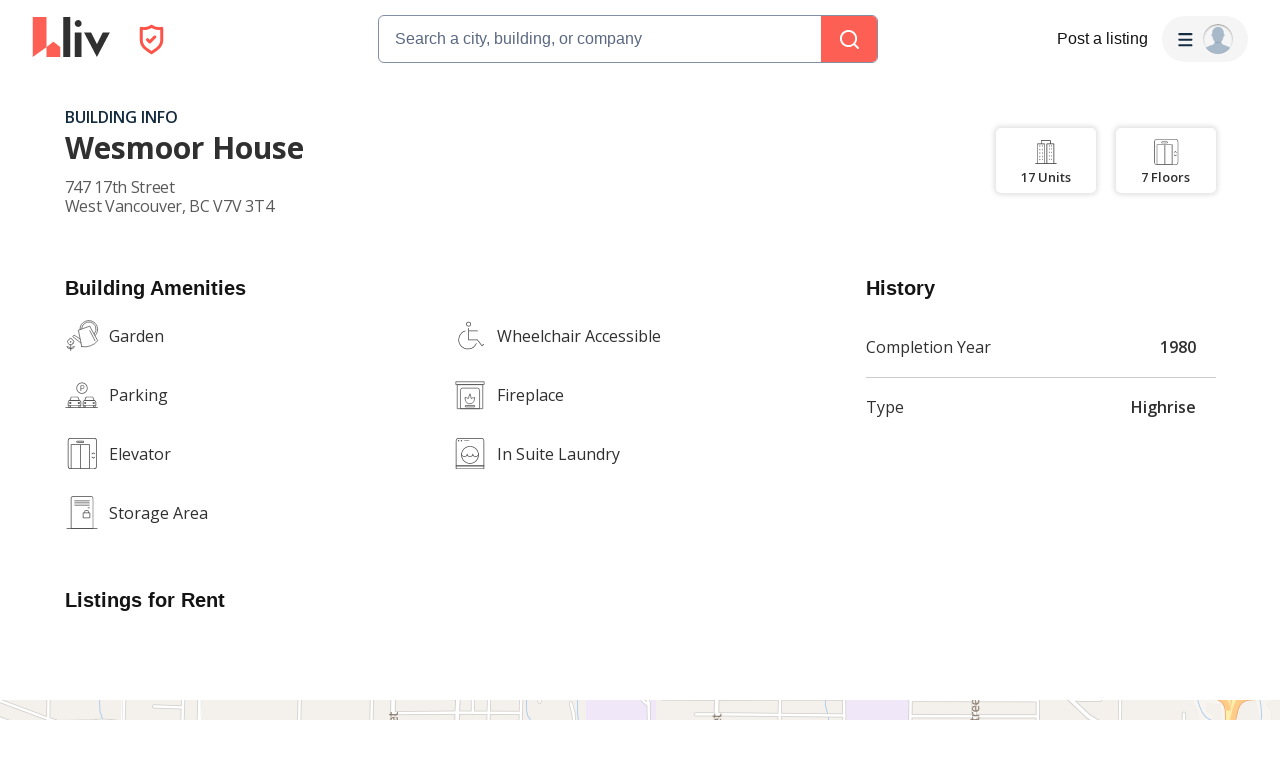

--- FILE ---
content_type: text/html; charset=utf-8
request_url: https://liv.rent/building/3243/wesmoor-house-apartment-building-747-17th-street-west-vancouver-bc
body_size: 68617
content:
<!DOCTYPE html><html lang="en"><head><meta charSet="utf-8"/><meta name="viewport" content="width=device-width, initial-scale=1, viewport-fit=cover"/><title>Wesmoor House West Vancouver, BC - 747 17th Street | liv.rent</title><meta name="description" content="View apartments for rent at Wesmoor House, 747 17th Street, West Vancouver, BC. Check out amenities and condo units in Wesmoor House"/><meta property="og:site_name" content="liv.rent"/><meta property="og:url" content="https://liv.rent/building/3243/wesmoor-house-apartment-building-747-17th-street-west-vancouver-bc"/><meta property="og:title" content="Wesmoor House West Vancouver, BC - 747 17th Street | liv.rent"/><meta property="og:description" content="View apartments for rent at Wesmoor House, 747 17th Street, West Vancouver, BC. Check out amenities and condo units in Wesmoor House"/><meta property="og:type" content="website"/><meta property="og:image" content="https://liv.rent/images/apartments-for-rent-toronto-vancouver-canada.jpg"/><meta property="og:image:width" content="1200"/><meta property="og:image:height" content="675"/><meta property="og:image:alt" content="Wesmoor House 747 17th Street"/><meta property="og:locale" content="en_US"/><meta name="twitter:url" content="https://liv.rent/building/3243/wesmoor-house-apartment-building-747-17th-street-west-vancouver-bc"/><meta name="twitter:title" content="Wesmoor House West Vancouver, BC - 747 17th Street | liv.rent"/><meta name="twitter:description" content="View apartments for rent at Wesmoor House, 747 17th Street, West Vancouver, BC. Check out amenities and condo units in Wesmoor House"/><meta name="twitter:site" content="@liv_rent"/><meta name="twitter:card" content="summary_large_image"/><meta name="twitter:image" content="https://liv.rent/images/apartments-for-rent-toronto-vancouver-canada.jpg"/><meta name="twitter:image:alt" content="Wesmoor House 747 17th Street"/><link rel="canonical" href="https://liv.rent/building/3243/wesmoor-house-apartment-building-747-17th-street-west-vancouver-bc"/><link rel="alternate" hrefLang="en" href="https://liv.rent/building/3243/wesmoor-house-apartment-building-747-17th-street-west-vancouver-bc"/><link rel="alternate" hrefLang="fr" href="https://liv.rent/fr/building/3243/wesmoor-house-apartment-building-747-17th-street-west-vancouver-bc"/><link rel="alternate" hrefLang="zh-CN" href="https://liv.rent/zh/building/3243/wesmoor-house-apartment-building-747-17th-street-west-vancouver-bc"/><link rel="alternate" hrefLang="x-default" href="https://liv.rent/building/3243/wesmoor-house-apartment-building-747-17th-street-west-vancouver-bc"/><meta name="next-head-count" content="26"/><script defer="">(function(w,d,s,l,i){w[l]=w[l]||[];w[l].push({'gtm.start':
                new Date().getTime(),event:'gtm.js'});var f=d.getElementsByTagName(s)[0],
                j=d.createElement(s),dl=l!='dataLayer'?'&l='+l:'';j.async=true;j.src=
                'https://www.googletagmanager.com/gtm.js?id='+i+dl;f.parentNode.insertBefore(j,f);
                })(window,document,'script','dataLayer','GTM-KKWHM5D');
              </script><meta name="google-adsense-account" content="ca-pub-8869218122189233"/><script async="" src="https://pagead2.googlesyndication.com/pagead/js/adsbygoogle.js?client=ca-pub-8869218122189233" crossorigin="anonymous"></script><script type="application/ld+json">{"@context":"http://schema.org","@type":"WebSite","name":"Liv Rent","alternateName":"liv.rent","url":"https://liv.rent/"}</script><script>function handleImageLoad() {
                var largePicture = document.querySelector('.image-container')
                if (!largePicture) return
                var imgLarge = new Image()
                imgLarge.src = largePicture.dataset.large
                imgLarge.onload = function() {
                  imgLarge.classList.add('loaded')
                }
                imgLarge.classList.add('picture')
                largePicture.appendChild(imgLarge)
              }</script><link rel="icon" type="image/png" href="/images/favicon-32x32.png"/><meta name="mobile-web-app-capable" content="yes"/><meta name="apple-mobile-web-app-capable" content="yes"/><meta name="apple-mobile-web-app-title" content="liv.rent"/><meta name="apple-mobile-web-app-status-bar-style" content="#FE5F55"/><meta name="theme-color" content="#FE5F55"/><link rel="dns-prefetch" href="//fonts.googleapis.com"/><link rel="preconnect" href="https://fonts.gstatic.com" crossorigin="anonymous"/><link rel="apple-touch-icon" sizes="60x60" href="/images/icons/icon-60x60.png"/><link rel="apple-touch-icon" sizes="120x120" href="/images/icons/icon-120x120.png"/><link rel="apple-touch-icon" sizes="152x152" href="/images/icons/icon-152x152.png"/><link rel="apple-touch-icon" sizes="167x167" href="/images/icons/icon-167x167.png"/><link rel="apple-touch-icon" sizes="180x180" href="/images/icons/icon-180x180.png"/><link rel="apple-touch-icon" sizes="256x256" href="/images/icons/icon-256x256.png"/><link href="/images/favicon-32x32.png" rel="shortcut icon" type="image/x-icon"/><link rel="preconnect" href="https://use.typekit.net" crossorigin /><link rel="preload" href="/_next/static/media/e4af272ccee01ff0-s.p.woff2" as="font" type="font/woff2" crossorigin="anonymous" data-next-font="size-adjust"/><link rel="preload" href="/_next/static/media/e807dee2426166ad-s.p.woff2" as="font" type="font/woff2" crossorigin="anonymous" data-next-font="size-adjust"/><link rel="preload" href="/_next/static/css/87baeb956ad5d65e.css" as="style"/><link rel="stylesheet" href="/_next/static/css/87baeb956ad5d65e.css" data-n-g=""/><link rel="preload" href="/_next/static/css/82799aa98e0f36da.css" as="style"/><link rel="stylesheet" href="/_next/static/css/82799aa98e0f36da.css" data-n-p=""/><link rel="preload" href="/_next/static/css/6f770a3ee0c3cfae.css" as="style"/><link rel="stylesheet" href="/_next/static/css/6f770a3ee0c3cfae.css" data-n-p=""/><link rel="preload" href="/_next/static/css/e3cb01e0a5a92d29.css" as="style"/><link rel="stylesheet" href="/_next/static/css/e3cb01e0a5a92d29.css" data-n-p=""/><noscript data-n-css=""></noscript><script defer="" nomodule="" src="/_next/static/chunks/polyfills-42372ed130431b0a.js"></script><script defer="" src="/_next/static/chunks/59991-f7fcffb3bfe4818f.js"></script><script defer="" src="/_next/static/chunks/16351-8b7be212cd90c574.js"></script><script defer="" src="/_next/static/chunks/33000.1059f8d52826425e.js"></script><script defer="" src="/_next/static/chunks/28798.64eca6f3ae9efe75.js"></script><script src="/_next/static/chunks/webpack-84e44f3ffe6212aa.js" defer=""></script><script src="/_next/static/chunks/framework-45c13772036bd6ff.js" defer=""></script><script src="/_next/static/chunks/main-1151b643f480fb89.js" defer=""></script><script src="/_next/static/chunks/pages/_app-b65c4d87a0ab77c6.js" defer=""></script><script src="/_next/static/chunks/9941-99cdd6e2d2b0698a.js" defer=""></script><script src="/_next/static/chunks/34827-ba560470fd520d20.js" defer=""></script><script src="/_next/static/chunks/47638-efc0b241077b2568.js" defer=""></script><script src="/_next/static/chunks/38619-7179a763f61bbb35.js" defer=""></script><script src="/_next/static/chunks/86902-8fcad55d412dfa14.js" defer=""></script><script src="/_next/static/chunks/16656-9224abcb491116fe.js" defer=""></script><script src="/_next/static/chunks/35351-d608efef8f7cf8a2.js" defer=""></script><script src="/_next/static/chunks/81234-7a7234284b9eecad.js" defer=""></script><script src="/_next/static/chunks/6888-3b6cec1f6937e469.js" defer=""></script><script src="/_next/static/chunks/40845-65c85c76a398e6a7.js" defer=""></script><script src="/_next/static/chunks/45711-0acfb132a75d8280.js" defer=""></script><script src="/_next/static/chunks/84628-a180fcb314efa65e.js" defer=""></script><script src="/_next/static/chunks/85735-9edaf7647684e0e7.js" defer=""></script><script src="/_next/static/chunks/35330-c11ead826f012c3a.js" defer=""></script><script src="/_next/static/chunks/49102-a1144fd58bb9541b.js" defer=""></script><script src="/_next/static/chunks/62787-5c0da177a53c9f87.js" defer=""></script><script src="/_next/static/chunks/8142-f831e07e999a2101.js" defer=""></script><script src="/_next/static/chunks/42286-e7682e2d60ec52f9.js" defer=""></script><script src="/_next/static/chunks/91962-9211d707aa9996cc.js" defer=""></script><script src="/_next/static/chunks/51079-408f08d21bf11bb8.js" defer=""></script><script src="/_next/static/chunks/48465-dedf4d272a970788.js" defer=""></script><script src="/_next/static/chunks/98323-87d5879d2206e12d.js" defer=""></script><script src="/_next/static/chunks/pages/building/%5Bid%5D/%5Bname%5D-fc141b9720d1caac.js" defer=""></script><script src="/_next/static/Q0LsFqUVCfeDvK9ffRX4S/_buildManifest.js" defer=""></script><script src="/_next/static/Q0LsFqUVCfeDvK9ffRX4S/_ssgManifest.js" defer=""></script><style data-styled="" data-styled-version="5.3.5">.iUeKcL{font-family:Inter,sans-serif;font-size:18px;line-height:24px;font-weight:700;}/*!sc*/
data-styled.g28[id="sc-e4b2bc0-3"]{content:"iUeKcL,"}/*!sc*/
.crBQIa{display:-webkit-box;display:-webkit-flex;display:-ms-flexbox;display:flex;-webkit-flex-direction:column;-ms-flex-direction:column;flex-direction:column;-webkit-flex-shrink:0;-ms-flex-negative:0;flex-shrink:0;}/*!sc*/
data-styled.g45[id="sc-a58c84d3-0"]{content:"crBQIa,"}/*!sc*/
.hhPpFS{position:fixed;top:98px;right:30px;-webkit-align-self:flex-end;-ms-flex-item-align:end;align-self:flex-end;z-index:638;}/*!sc*/
@media screen and (max-width:599px){.hhPpFS{top:76px;right:25px;}}/*!sc*/
data-styled.g46[id="sc-a58c84d3-1"]{content:"hhPpFS,"}/*!sc*/
.fJXQbT{height:36px;padding:8px 16px;color:var(--k1tfoi2m);display:-webkit-box;display:-webkit-flex;display:-ms-flexbox;display:flex;-webkit-box-pack:justify;-webkit-justify-content:space-between;-ms-flex-pack:justify;justify-content:space-between;-webkit-align-items:center;-webkit-box-align:center;-ms-flex-align:center;align-items:center;cursor:pointer;position:relative;background-color:#32353d;border-radius:6px;}/*!sc*/
data-styled.g52[id="sc-dc204d90-0"]{content:"fJXQbT,"}/*!sc*/
.ebTbvg{margin-left:-4px;-webkit-transition:all 0.3s linear;transition:all 0.3s linear;-webkit-transform:rotate(0deg);-ms-transform:rotate(0deg);transform:rotate(0deg);pointer-events:none;}/*!sc*/
data-styled.g53[id="sc-dc204d90-1"]{content:"ebTbvg,"}/*!sc*/
.cEaQiJ{position:relative;left:0px;right:0px;bottom:0px;z-index:99;height:auto;background-color:#ffffff;margin-top:auto;}/*!sc*/
data-styled.g56[id="sc-1a34a5fb-0"]{content:"cEaQiJ,"}/*!sc*/
.ddLoKU{padding:80px;background-color:#0e131b;z-index:1;}/*!sc*/
@media (max-width:1200px){.ddLoKU{padding:60px 24px 80px;}}/*!sc*/
@media (max-width:835px){.ddLoKU{padding:40px 24px 80px;}}/*!sc*/
data-styled.g57[id="sc-1a34a5fb-1"]{content:"ddLoKU,"}/*!sc*/
.kJhJlV{margin:0 auto;max-width:1240px;display:-webkit-box;display:-webkit-flex;display:-ms-flexbox;display:flex;-webkit-flex-direction:column;-ms-flex-direction:column;flex-direction:column;gap:48px;}/*!sc*/
@media (max-width:835px){.kJhJlV{gap:32px;}}/*!sc*/
data-styled.g58[id="sc-1a34a5fb-2"]{content:"kJhJlV,"}/*!sc*/
.eHSvRU{padding-bottom:40px;border-bottom:1px solid var(--k1tfoi1a);display:-webkit-box;display:-webkit-flex;display:-ms-flexbox;display:flex;-webkit-box-pack:justify;-webkit-justify-content:space-between;-ms-flex-pack:justify;justify-content:space-between;gap:24px;}/*!sc*/
@media (max-width:1200px){.eHSvRU{-webkit-flex-direction:column;-ms-flex-direction:column;flex-direction:column;gap:48px;}}/*!sc*/
@media (max-width:835px){.eHSvRU{padding-bottom:32px;}}/*!sc*/
@media (max-width:700px){.eHSvRU{gap:32px;}}/*!sc*/
data-styled.g59[id="sc-1a34a5fb-3"]{content:"eHSvRU,"}/*!sc*/
.gkvXkr{display:-webkit-box;display:-webkit-flex;display:-ms-flexbox;display:flex;gap:48px;}/*!sc*/
@media (max-width:835px){.gkvXkr{-webkit-flex-direction:column;-ms-flex-direction:column;flex-direction:column;gap:40px;}}/*!sc*/
data-styled.g60[id="sc-1a34a5fb-4"]{content:"gkvXkr,"}/*!sc*/
.hHCoyt{display:-webkit-box;display:-webkit-flex;display:-ms-flexbox;display:flex;gap:24px;}/*!sc*/
@media (max-width:1200px){.hHCoyt{gap:48px;}}/*!sc*/
@media (max-width:700px){.hHCoyt{-webkit-flex-direction:column;-ms-flex-direction:column;flex-direction:column;gap:32px;}}/*!sc*/
data-styled.g62[id="sc-1a34a5fb-6"]{content:"hHCoyt,"}/*!sc*/
.iKSehV{display:-webkit-box;display:-webkit-flex;display:-ms-flexbox;display:flex;gap:24px;}/*!sc*/
@media (max-width:1200px){.iKSehV{gap:48px;}}/*!sc*/
@media (max-width:700px){.iKSehV{gap:20px;padding-bottom:32px;border-bottom:1px solid var(--k1tfoi1a);-webkit-box-pack:justify;-webkit-justify-content:space-between;-ms-flex-pack:justify;justify-content:space-between;}}/*!sc*/
data-styled.g63[id="sc-1a34a5fb-7"]{content:"iKSehV,"}/*!sc*/
.eJuRDX{display:-webkit-box;display:-webkit-flex;display:-ms-flexbox;display:flex;-webkit-flex-direction:column;-ms-flex-direction:column;flex-direction:column;gap:20px;min-width:120px;}/*!sc*/
@media (max-width:700px){.eJuRDX{-webkit-flex:1;-ms-flex:1;flex:1;}}/*!sc*/
data-styled.g64[id="sc-1a34a5fb-8"]{content:"eJuRDX,"}/*!sc*/
.gGEYMf{font-family:'Inter',sans-serif;font-size:12px;line-height:12px;font-weight:700;color:#ffffff;-webkit-text-decoration:none;text-decoration:none;margin:0;text-transform:uppercase;}/*!sc*/
data-styled.g65[id="sc-1a34a5fb-9"]{content:"gGEYMf,"}/*!sc*/
.jdAOUq{font-family:'Inter',sans-serif;font-size:12px;line-height:12px;font-weight:400;color:#ffffff;-webkit-text-decoration:none;text-decoration:none;-webkit-transition:color 0.1s ease-in-out;transition:color 0.1s ease-in-out;margin:0;width:-webkit-fit-content;width:-moz-fit-content;width:fit-content;}/*!sc*/
.jdAOUq:hover{-webkit-text-decoration:underline;text-decoration:underline;}/*!sc*/
data-styled.g66[id="sc-1a34a5fb-10"]{content:"jdAOUq,"}/*!sc*/
.daLBhV{font-family:'Inter',sans-serif;font-size:12px;line-height:12px;font-weight:400;color:#ffffff;-webkit-text-decoration:none;text-decoration:none;-webkit-transition:color 0.1s ease-in-out;transition:color 0.1s ease-in-out;margin:0;padding:0;width:-webkit-fit-content;width:-moz-fit-content;width:fit-content;background:none;border:none;}/*!sc*/
.daLBhV:hover{-webkit-text-decoration:underline;text-decoration:underline;}/*!sc*/
data-styled.g67[id="sc-1a34a5fb-11"]{content:"daLBhV,"}/*!sc*/
.AObay svg{-webkit-flex-shrink:0;-ms-flex-negative:0;flex-shrink:0;}/*!sc*/
data-styled.g68[id="sc-1a34a5fb-12"]{content:"AObay,"}/*!sc*/
.knyJKY{display:-webkit-box;display:-webkit-flex;display:-ms-flexbox;display:flex;-webkit-flex-direction:column;-ms-flex-direction:column;flex-direction:column;gap:20px;}/*!sc*/
@media (max-width:1200px){.knyJKY{-webkit-flex-direction:row;-ms-flex-direction:row;flex-direction:row;}}/*!sc*/
@media (max-width:700px){.knyJKY{-webkit-flex-direction:column;-ms-flex-direction:column;flex-direction:column;}}/*!sc*/
data-styled.g69[id="sc-1a34a5fb-13"]{content:"knyJKY,"}/*!sc*/
.cyzydK{display:-webkit-box;display:-webkit-flex;display:-ms-flexbox;display:flex;gap:48px;}/*!sc*/
@media (max-width:1200px){.cyzydK{margin-left:112px;}}/*!sc*/
@media (max-width:835px){.cyzydK{margin-left:0;}}/*!sc*/
@media (max-width:700px){.cyzydK{gap:20px;-webkit-box-pack:justify;-webkit-justify-content:space-between;-ms-flex-pack:justify;justify-content:space-between;}}/*!sc*/
data-styled.g70[id="sc-1a34a5fb-14"]{content:"cyzydK,"}/*!sc*/
.jcoTGa{display:-webkit-box;display:-webkit-flex;display:-ms-flexbox;display:flex;gap:24px;}/*!sc*/
data-styled.g71[id="sc-1a34a5fb-15"]{content:"jcoTGa,"}/*!sc*/
.deybCb{opacity:1;-webkit-transition:opacity 150ms ease;transition:opacity 150ms ease;-webkit-flex-shrink:0;-ms-flex-negative:0;flex-shrink:0;}/*!sc*/
.deybCb:hover{opacity:0.5;}/*!sc*/
data-styled.g72[id="sc-1a34a5fb-16"]{content:"deybCb,"}/*!sc*/
.ftSMKM{display:-webkit-box;display:-webkit-flex;display:-ms-flexbox;display:flex;-webkit-box-pack:justify;-webkit-justify-content:space-between;-ms-flex-pack:justify;justify-content:space-between;-webkit-align-items:center;-webkit-box-align:center;-ms-flex-align:center;align-items:center;gap:48px;}/*!sc*/
@media (max-width:835px){.ftSMKM{-webkit-flex-direction:column;-ms-flex-direction:column;flex-direction:column;gap:32px;}}/*!sc*/
@media (max-width:700px){.ftSMKM{-webkit-align-items:flex-start;-webkit-box-align:flex-start;-ms-flex-align:flex-start;align-items:flex-start;}}/*!sc*/
data-styled.g73[id="sc-1a34a5fb-17"]{content:"ftSMKM,"}/*!sc*/
.kMuDFw{display:-webkit-box;display:-webkit-flex;display:-ms-flexbox;display:flex;-webkit-flex-direction:column;-ms-flex-direction:column;flex-direction:column;gap:32px;}/*!sc*/
data-styled.g74[id="sc-1a34a5fb-18"]{content:"kMuDFw,"}/*!sc*/
.dfxZYe{font-family:'Inter',sans-serif;color:#eaecf1;font-size:12px;line-height:18px;font-weight:400;margin:0;max-width:450px;}/*!sc*/
@media (max-width:835px){.dfxZYe{text-align:center;}}/*!sc*/
@media (max-width:700px){.dfxZYe{text-align:left;}}/*!sc*/
data-styled.g75[id="sc-1a34a5fb-19"]{content:"dfxZYe,"}/*!sc*/
.ikJtlL{font-family:'Inter',sans-serif;color:#eaecf1;font-size:12px;line-height:18px;font-weight:400;margin:0;}/*!sc*/
@media (max-width:835px){.ikJtlL{text-align:center;}}/*!sc*/
@media (max-width:700px){.ikJtlL{text-align:left;}}/*!sc*/
data-styled.g76[id="sc-1a34a5fb-20"]{content:"ikJtlL,"}/*!sc*/
.dxiOxT{display:-webkit-box;display:-webkit-flex;display:-ms-flexbox;display:flex;-webkit-align-items:center;-webkit-box-align:center;-ms-flex-align:center;align-items:center;gap:24px;}/*!sc*/
@media (max-width:700px){.dxiOxT{-webkit-box-pack:justify;-webkit-justify-content:space-between;-ms-flex-pack:justify;justify-content:space-between;width:100%;}}/*!sc*/
data-styled.g77[id="sc-1a34a5fb-21"]{content:"dxiOxT,"}/*!sc*/
.hOxSvT{display:-webkit-box;display:-webkit-flex;display:-ms-flexbox;display:flex;-webkit-align-items:center;-webkit-box-align:center;-ms-flex-align:center;align-items:center;}/*!sc*/
.hOxSvT span{height:20px;border-right:1px solid #fff;padding-right:12px;margin-right:12px;}/*!sc*/
data-styled.g78[id="sc-1a34a5fb-22"]{content:"hOxSvT,"}/*!sc*/
.gAtRQM{color:#007aff;background:transparent;border:none;font-size:13px;cursor:pointer;-webkit-transition:opacity 0.2s ease-in-out;transition:opacity 0.2s ease-in-out;}/*!sc*/
.gAtRQM:not(:disabled):hover{opacity:0.7;}/*!sc*/
data-styled.g206[id="sc-84910d21-0"]{content:"gAtRQM,"}/*!sc*/
.dIsRQU{display:-webkit-box;display:-webkit-flex;display:-ms-flexbox;display:flex;gap:13px;height:44px;width:87px;}/*!sc*/
.dIsRQU svg{height:40px;}/*!sc*/
@media (max-width:991px){.dIsRQU{width:53px;height:28px;gap:8px;}.dIsRQU svg{height:24px;}}/*!sc*/
@media (max-width:767px){.dIsRQU{width:53px;height:28px;gap:8px;}.dIsRQU svg{height:24px;}}/*!sc*/
data-styled.g218[id="sc-4a7f55ca-0"]{content:"dIsRQU,"}/*!sc*/
.fgHlze{display:-webkit-box;display:-webkit-flex;display:-ms-flexbox;display:flex;-webkit-align-items:center;-webkit-box-align:center;-ms-flex-align:center;align-items:center;padding:0;z-index:200;margin-left:20px;}/*!sc*/
.fgHlze svg{pointer-events:none;}/*!sc*/
data-styled.g219[id="sc-4a7f55ca-1"]{content:"fgHlze,"}/*!sc*/
.gubYzg{display:-webkit-box;display:-webkit-flex;display:-ms-flexbox;display:flex;-webkit-flex-direction:row;-ms-flex-direction:row;flex-direction:row;-webkit-box-pack:center;-webkit-justify-content:center;-ms-flex-pack:center;justify-content:center;-webkit-align-items:center;-webkit-box-align:center;-ms-flex-align:center;align-items:center;gap:12px;}/*!sc*/
data-styled.g220[id="sc-4a7f55ca-2"]{content:"gubYzg,"}/*!sc*/
html{width:100%;}/*!sc*/
data-styled.g221[id="sc-global-bEfuFF1"]{content:"sc-global-bEfuFF1,"}/*!sc*/
.kTtwLZ{position:-webkit-sticky;position:sticky;left:0px;right:0px;top:0px;z-index:201;display:-webkit-box;display:-webkit-flex;display:-ms-flexbox;display:flex;-webkit-flex-direction:column;-ms-flex-direction:column;flex-direction:column;-webkit-box-pack:justify;-webkit-justify-content:space-between;-ms-flex-pack:justify;justify-content:space-between;}/*!sc*/
data-styled.g222[id="sc-8e6016d7-0"]{content:"kTtwLZ,"}/*!sc*/
.kGuNRG{padding:env(safe-area-inset-top,0px) env(safe-area-inset-right,0px) 0 env(safe-area-inset-left,0px);background-color:#ffffff;height:78px;-webkit-transition:color 0.15s ease-in-out,height 0.2s ease-in-out;transition:color 0.15s ease-in-out,height 0.2s ease-in-out;}/*!sc*/
@media (max-width:767px){.kGuNRG{overflow:hidden;height:0px;}}/*!sc*/
data-styled.g223[id="sc-8e6016d7-1"]{content:"kGuNRG,"}/*!sc*/
.gEzgHu{display:-webkit-box;display:-webkit-flex;display:-ms-flexbox;display:flex;height:78px;padding:0 32px;-webkit-align-items:center;-webkit-box-align:center;-ms-flex-align:center;align-items:center;-webkit-box-pack:justify;-webkit-justify-content:space-between;-ms-flex-pack:justify;justify-content:space-between;width:100%;gap:20px;}/*!sc*/
@media (max-width:1096px){.gEzgHu{width:auto;padding:0 20px;}}/*!sc*/
@media (max-width:767px){.gEzgHu{height:60px;padding:0 16px;}}/*!sc*/
data-styled.g224[id="sc-8e6016d7-2"]{content:"gEzgHu,"}/*!sc*/
.hEZQGu{display:-webkit-box;display:-webkit-flex;display:-ms-flexbox;display:flex;-webkit-align-items:center;-webkit-box-align:center;-ms-flex-align:center;align-items:center;-webkit-flex:1 0 140px;-ms-flex:1 0 140px;flex:1 0 140px;}/*!sc*/
@media (max-width:1030px){.hEZQGu{-webkit-flex:0 0 200px;-ms-flex:0 0 200px;flex:0 0 200px;}}/*!sc*/
@media (max-width:991px){.hEZQGu{-webkit-flex:0.25 0 105px;-ms-flex:0.25 0 105px;flex:0.25 0 105px;}}/*!sc*/
@media (max-width:900px){.hEZQGu{-webkit-flex:0 0 105px;-ms-flex:0 0 105px;flex:0 0 105px;}}/*!sc*/
@media (max-width:767px){.hEZQGu{-webkit-flex:1 0 125px;-ms-flex:1 0 125px;flex:1 0 125px;}}/*!sc*/
@media (max-width:350px){.hEZQGu{-webkit-flex:1 0 105px;-ms-flex:1 0 105px;flex:1 0 105px;}}/*!sc*/
data-styled.g226[id="sc-8e6016d7-4"]{content:"hEZQGu,"}/*!sc*/
.iYvOVF{display:-webkit-box;display:-webkit-flex;display:-ms-flexbox;display:flex;-webkit-align-items:center;-webkit-box-align:center;-ms-flex-align:center;align-items:center;-webkit-box-pack:center;-webkit-justify-content:center;-ms-flex-pack:center;justify-content:center;padding:8px;border-radius:8px;gap:10px;font-weight:600;background-color:#f5f5f5;-webkit-transition:all 0.3s ease-in-out;transition:all 0.3s ease-in-out;position:absolute;opacity:0;pointer-events:none;}/*!sc*/
.iYvOVF svg{pointer-events:none;height:8px;width:12px;}/*!sc*/
data-styled.g229[id="sc-8e6016d7-7"]{content:"iYvOVF,"}/*!sc*/
.eKfEXZ{font-family:Inter,sans-serif;font-size:16px;line-height:20px;font-weight:500;color:#141414;text-align:right;background:transparent;cursor:pointer;border:none;padding:8px;margin:0;white-space:nowrap;-webkit-text-decoration:none;text-decoration:none;display:-webkit-box;display:-webkit-flex;display:-ms-flexbox;display:flex;-webkit-box-pack:center;-webkit-justify-content:center;-ms-flex-pack:center;justify-content:center;-webkit-align-items:center;-webkit-box-align:center;-ms-flex-align:center;align-items:center;}/*!sc*/
data-styled.g230[id="sc-ad87e3c9-0"]{content:"eKfEXZ,"}/*!sc*/
.gFpNWw{min-width:120px;color:#141414;-webkit-flex-shrink:0;-ms-flex-negative:0;flex-shrink:0;}/*!sc*/
@media (max-width:767px){.gFpNWw{font-size:12px;line-height:17px;min-width:92px;}}/*!sc*/
data-styled.g231[id="sc-ad87e3c9-1"]{content:"gFpNWw,"}/*!sc*/
.jmZvAe{-webkit-flex:1 1 auto;-ms-flex:1 1 auto;flex:1 1 auto;width:100%;max-width:500px;}/*!sc*/
@media (max-width:767px){.jmZvAe{width:unset;}}/*!sc*/
data-styled.g232[id="sc-a1ff18e9-0"]{content:"jmZvAe,"}/*!sc*/
.cUCZPD{display:-webkit-box;display:-webkit-flex;display:-ms-flexbox;display:flex;-webkit-align-items:center;-webkit-box-align:center;-ms-flex-align:center;align-items:center;-webkit-box-pack:center;-webkit-justify-content:center;-ms-flex-pack:center;justify-content:center;width:100%;}/*!sc*/
data-styled.g233[id="sc-a1ff18e9-1"]{content:"cUCZPD,"}/*!sc*/
.kEXYLI{-webkit-flex:1 0 165px;-ms-flex:1 0 165px;flex:1 0 165px;min-width:0;}/*!sc*/
@media (max-width:900px){.kEXYLI{-webkit-flex:1 0 205px;-ms-flex:1 0 205px;flex:1 0 205px;}}/*!sc*/
@media (max-width:767px){.kEXYLI{-webkit-flex:1 0 165px;-ms-flex:1 0 165px;flex:1 0 165px;}}/*!sc*/
data-styled.g234[id="sc-a1ff18e9-2"]{content:"kEXYLI,"}/*!sc*/
.TQlhx{display:-webkit-box;display:-webkit-flex;display:-ms-flexbox;display:flex;-webkit-align-items:center;-webkit-box-align:center;-ms-flex-align:center;align-items:center;-webkit-box-pack:end;-webkit-justify-content:flex-end;-ms-flex-pack:end;justify-content:flex-end;gap:20px;}/*!sc*/
@media (max-width:767px){.TQlhx{gap:16px;}}/*!sc*/
data-styled.g235[id="sc-a1ff18e9-3"]{content:"TQlhx,"}/*!sc*/
.fiDaMA{min-width:80px;-webkit-flex-shrink:0;-ms-flex-negative:0;flex-shrink:0;}/*!sc*/
@media (max-width:1280px){.fiDaMA{display:none;}}/*!sc*/
data-styled.g236[id="sc-a1ff18e9-4"]{content:"fiDaMA,"}/*!sc*/
.cpiJNe{z-index:608;}/*!sc*/
data-styled.g237[id="sc-931284e-0"]{content:"cpiJNe,"}/*!sc*/
.crisp-client{opacity:0;display:none !important;z-index:-1 !important;}/*!sc*/
data-styled.g244[id="sc-global-gqqKvf1"]{content:"sc-global-gqqKvf1,"}/*!sc*/
.eHBVpx{display:-webkit-box;display:-webkit-flex;display:-ms-flexbox;display:flex;-webkit-flex-direction:column;-ms-flex-direction:column;flex-direction:column;min-height:100vh;background-color:#ffffff;}/*!sc*/
data-styled.g312[id="sc-290e8bb1-0"]{content:"eHBVpx,"}/*!sc*/
.bvjYCt{background-color:#fe5f55;display:-webkit-box;display:-webkit-flex;display:-ms-flexbox;display:flex;-webkit-align-items:center;-webkit-box-align:center;-ms-flex-align:center;align-items:center;-webkit-box-pack:center;-webkit-justify-content:center;-ms-flex-pack:center;justify-content:center;width:100%;}/*!sc*/
data-styled.g406[id="sc-aae031bb-0"]{content:"bvjYCt,"}/*!sc*/
.ftlynD{display:-webkit-box;display:-webkit-flex;display:-ms-flexbox;display:flex;-webkit-flex-direction:column;-ms-flex-direction:column;flex-direction:column;-webkit-align-items:flex-start;-webkit-box-align:flex-start;-ms-flex-align:flex-start;align-items:flex-start;width:100%;gap:24px;min-height:100px;padding-bottom:0px;border-bottom:none;margin-bottom:0px;}/*!sc*/
data-styled.g542[id="sc-17a6a22c-0"]{content:"ftlynD,"}/*!sc*/
.ijWDkN{width:100%;border-bottom:none;}/*!sc*/
data-styled.g543[id="sc-17a6a22c-1"]{content:"ijWDkN,"}/*!sc*/
.iSVa-DG{color:#141414;font-size:20px;line-height:28px;margin:16px 0 16px;}/*!sc*/
data-styled.g544[id="sc-17a6a22c-2"]{content:"iSVa-DG,"}/*!sc*/
.dIDfbr{font-family:var(--font-open-sans,'Open Sans',sans-serif);margin:0 auto;}/*!sc*/
@media screen and (min-width:1096px){.dIDfbr{max-width:1036px;}}/*!sc*/
@media screen and (min-width:1211px){.dIDfbr{max-width:1151px;}}/*!sc*/
@media screen and (max-width:1096px){.dIDfbr{padding:5px 30px;}}/*!sc*/
@media screen and (max-width:599px){.dIDfbr{padding:5px 20px;}}/*!sc*/
data-styled.g836[id="sc-25a2e3de-0"]{content:"dIDfbr,"}/*!sc*/
.ecwpcK{display:-webkit-box;display:-webkit-flex;display:-ms-flexbox;display:flex;-webkit-box-pack:justify;-webkit-justify-content:space-between;-ms-flex-pack:justify;justify-content:space-between;}/*!sc*/
@media screen and (max-width:991px){.ecwpcK{-webkit-flex-direction:column-reverse;-ms-flex-direction:column-reverse;flex-direction:column-reverse;}}/*!sc*/
data-styled.g837[id="sc-25a2e3de-1"]{content:"ecwpcK,"}/*!sc*/
.dCxoWc{-webkit-flex:auto;-ms-flex:auto;flex:auto;margin-right:48px;}/*!sc*/
@media screen and (max-width:991px){.dCxoWc{margin-right:0;}}/*!sc*/
data-styled.g838[id="sc-25a2e3de-2"]{content:"dCxoWc,"}/*!sc*/
.sQAbf{-webkit-flex:0 0 350px;-ms-flex:0 0 350px;flex:0 0 350px;margin-top:0px;}/*!sc*/
@media screen and (max-width:991px){.sQAbf{-webkit-flex-basis:auto;-ms-flex-preferred-size:auto;flex-basis:auto;}}/*!sc*/
data-styled.g839[id="sc-25a2e3de-3"]{content:"sQAbf,"}/*!sc*/
.jAgqRd{display:grid;grid-template-columns:1fr 1fr;gap:24px;margin:0 0 40px;padding:0;width:100%;}/*!sc*/
data-styled.g840[id="sc-3a87ee46-0"]{content:"jAgqRd,"}/*!sc*/
.hSRjRC{display:-webkit-box;display:-webkit-flex;display:-ms-flexbox;display:flex;-webkit-align-items:center;-webkit-box-align:center;-ms-flex-align:center;align-items:center;}/*!sc*/
data-styled.g841[id="sc-3a87ee46-1"]{content:"hSRjRC,"}/*!sc*/
.heffse{margin:0 0 0 10px;color:#303030;font-size:16px;font-weight:400;line-height:16px;}/*!sc*/
data-styled.g843[id="sc-3a87ee46-3"]{content:"heffse,"}/*!sc*/
.hRUowB{background:#ffffff;margin-bottom:0;}/*!sc*/
@media screen and (min-width:1096px){.hRUowB{-webkit-align-self:flex-start;-ms-flex-item-align:start;align-self:flex-start;}}/*!sc*/
data-styled.g845[id="sc-3a87ee46-5"]{content:"hRUowB,"}/*!sc*/
.lkmlwg{min-height:60px;line-height:26px;box-shadow:none;box-shadow:inset 0 -1px 0 0 rgba(151,151,151,0.5);display:-webkit-box;display:-webkit-flex;display:-ms-flexbox;display:flex;-webkit-box-pack:justify;-webkit-justify-content:space-between;-ms-flex-pack:justify;justify-content:space-between;width:100%;text-align:right;}/*!sc*/
.lkmlwg:last-child{box-shadow:none;}/*!sc*/
data-styled.g846[id="sc-3a87ee46-6"]{content:"lkmlwg,"}/*!sc*/
.biGrsX{color:#303030;font-size:16px;font-weight:400;margin:16px 20px 16px 0;}/*!sc*/
data-styled.g847[id="sc-3a87ee46-7"]{content:"biGrsX,"}/*!sc*/
.bqsquy{font-weight:600;}/*!sc*/
data-styled.g848[id="sc-3a87ee46-8"]{content:"bqsquy,"}/*!sc*/
.iXXTCU{-webkit-flex-shrink:0;-ms-flex-negative:0;flex-shrink:0;}/*!sc*/
data-styled.g849[id="sc-3a87ee46-9"]{content:"iXXTCU,"}/*!sc*/
.cuDUVM{display:-webkit-box;display:-webkit-flex;display:-ms-flexbox;display:flex;-webkit-flex-direction:column;-ms-flex-direction:column;flex-direction:column;width:100%;margin-bottom:30px;}/*!sc*/
@media screen and (max-width:991px){.cuDUVM{width:100%;}}/*!sc*/
data-styled.g850[id="sc-3a87ee46-10"]{content:"cuDUVM,"}/*!sc*/
@media screen and (min-width:800px){.wTSqd{margin-bottom:40px;}}/*!sc*/
data-styled.g874[id="sc-174e448d-0"]{content:"wTSqd,"}/*!sc*/
.bpvJeD{background:#ffffff;display:-webkit-box;display:-webkit-flex;display:-ms-flexbox;display:flex;}/*!sc*/
.bpvJeD .sc-25a2e3de-0{display:-webkit-box;display:-webkit-flex;display:-ms-flexbox;display:flex;-webkit-flex:1;-ms-flex:1;flex:1;-webkit-align-items:flex-start;-webkit-box-align:flex-start;-ms-flex-align:flex-start;align-items:flex-start;margin:30px auto 5px;height:auto;}/*!sc*/
@media screen and (max-width:800px){.bpvJeD .sc-25a2e3de-0{-webkit-flex-direction:column;-ms-flex-direction:column;flex-direction:column;-webkit-align-items:flex-start;-webkit-box-align:flex-start;-ms-flex-align:flex-start;align-items:flex-start;}}/*!sc*/
@media screen and (max-width:599px){.bpvJeD .sc-25a2e3de-0{margin-top:15px;}}/*!sc*/
data-styled.g875[id="sc-174e448d-1"]{content:"bpvJeD,"}/*!sc*/
.haEeLg{color:#132b3e;font-size:16px;font-weight:600;line-height:18px;text-transform:uppercase;margin:0 0 10px 0;}/*!sc*/
@media screen and (max-width:599px){.haEeLg{font-size:13px;margin:0;}}/*!sc*/
data-styled.g876[id="sc-174e448d-2"]{content:"haEeLg,"}/*!sc*/
.kdaVZd{color:#595959;margin:0;line-height:0;}/*!sc*/
data-styled.g877[id="sc-174e448d-3"]{content:"kdaVZd,"}/*!sc*/
.ihUQVM{color:#303030;font-size:30px;font-weight:700;line-height:24px;margin:5px 0 20px 0;display:block;}/*!sc*/
@media screen and (max-width:599px){.ihUQVM{font-size:23px;font-weight:700;}}/*!sc*/
data-styled.g878[id="sc-174e448d-4"]{content:"ihUQVM,"}/*!sc*/
.gBNIhM{font-size:16px;font-weight:400;-webkit-letter-spacing:-0.32px;-moz-letter-spacing:-0.32px;-ms-letter-spacing:-0.32px;letter-spacing:-0.32px;line-height:14px;margin:5px 0 0 0;display:block;}/*!sc*/
@media screen and (max-width:599px){.gBNIhM{display:none;}}/*!sc*/
data-styled.g879[id="sc-174e448d-5"]{content:"gBNIhM,"}/*!sc*/
.khwxsS{display:-webkit-box;display:-webkit-flex;display:-ms-flexbox;display:flex;-webkit-flex:1;-ms-flex:1;flex:1;-webkit-box-pack:end;-webkit-justify-content:flex-end;-ms-flex-pack:end;justify-content:flex-end;}/*!sc*/
@media screen and (min-width:850px){.khwxsS{margin-bottom:20px;}}/*!sc*/
@media screen and (max-width:599px){.khwxsS{margin:10px 0 0 0;-webkit-flex-shrink:1;-ms-flex-negative:1;flex-shrink:1;width:100%;-webkit-box-pack:start;-webkit-justify-content:flex-start;-ms-flex-pack:start;justify-content:flex-start;}}/*!sc*/
data-styled.g880[id="sc-174e448d-6"]{content:"khwxsS,"}/*!sc*/
.jOaekk{display:-webkit-box;display:-webkit-flex;display:-ms-flexbox;display:flex;-webkit-flex-direction:column;-ms-flex-direction:column;flex-direction:column;-webkit-align-items:center;-webkit-box-align:center;-ms-flex-align:center;align-items:center;-webkit-box-pack:center;-webkit-justify-content:center;-ms-flex-pack:center;justify-content:center;width:100px;height:65px;margin:20px 20px 0 0;border-radius:5px;box-shadow:0px 0px 5px 2px rgba(0,0,0,0.12);z-index:1;}/*!sc*/
.jOaekk:last-child{margin-right:0;}/*!sc*/
@media screen and (max-width:599px){.jOaekk{width:30%;max-width:100px;margin-top:0;}}/*!sc*/
data-styled.g881[id="sc-174e448d-7"]{content:"jOaekk,"}/*!sc*/
.WOMk{color:#303030;font-size:13px;font-weight:600;margin:2px 0 -2px 0;}/*!sc*/
data-styled.g882[id="sc-174e448d-8"]{content:"WOMk,"}/*!sc*/
.fGzbey{display:none;}/*!sc*/
@media screen and (max-width:599px){.fGzbey{display:block;padding:20px 20px 50px;}.fGzbey .address{margin:0;font-size:16px;font-weight:600;-webkit-letter-spacing:-0.32px;-moz-letter-spacing:-0.32px;-ms-letter-spacing:-0.32px;letter-spacing:-0.32px;line-height:20px;}.fGzbey .neighbourhood{margin:5px 0 0 0;font-size:13px;font-weight:normal;-webkit-letter-spacing:-0.26pt;-moz-letter-spacing:-0.26pt;-ms-letter-spacing:-0.26pt;letter-spacing:-0.26pt;line-height:18pt;}}/*!sc*/
data-styled.g883[id="sc-174e448d-9"]{content:"fGzbey,"}/*!sc*/
</style><style data-href="https://use.typekit.net/oul0hdd.css">@import url("https://p.typekit.net/p.css?s=1&k=oul0hdd&ht=tk&f=10879.10881.15586.32874&a=83584788&app=typekit&e=css");@font-face{font-family:"futura-pt";src:url("https://use.typekit.net/af/2cd6bf/00000000000000000001008f/27/l?primer=7cdcb44be4a7db8877ffa5c0007b8dd865b3bbc383831fe2ea177f62257a9191&fvd=n5&v=3") format("woff2"),url("https://use.typekit.net/af/2cd6bf/00000000000000000001008f/27/d?primer=7cdcb44be4a7db8877ffa5c0007b8dd865b3bbc383831fe2ea177f62257a9191&fvd=n5&v=3") format("woff"),url("https://use.typekit.net/af/2cd6bf/00000000000000000001008f/27/a?primer=7cdcb44be4a7db8877ffa5c0007b8dd865b3bbc383831fe2ea177f62257a9191&fvd=n5&v=3") format("opentype");font-display:swap;font-style:normal;font-weight:500;font-stretch:normal}@font-face{font-family:"futura-pt";src:url("https://use.typekit.net/af/309dfe/000000000000000000010091/27/l?primer=7cdcb44be4a7db8877ffa5c0007b8dd865b3bbc383831fe2ea177f62257a9191&fvd=n7&v=3") format("woff2"),url("https://use.typekit.net/af/309dfe/000000000000000000010091/27/d?primer=7cdcb44be4a7db8877ffa5c0007b8dd865b3bbc383831fe2ea177f62257a9191&fvd=n7&v=3") format("woff"),url("https://use.typekit.net/af/309dfe/000000000000000000010091/27/a?primer=7cdcb44be4a7db8877ffa5c0007b8dd865b3bbc383831fe2ea177f62257a9191&fvd=n7&v=3") format("opentype");font-display:swap;font-style:normal;font-weight:700;font-stretch:normal}@font-face{font-family:"futura-pt";src:url("https://use.typekit.net/af/c4c302/000000000000000000012192/27/l?primer=7cdcb44be4a7db8877ffa5c0007b8dd865b3bbc383831fe2ea177f62257a9191&fvd=n6&v=3") format("woff2"),url("https://use.typekit.net/af/c4c302/000000000000000000012192/27/d?primer=7cdcb44be4a7db8877ffa5c0007b8dd865b3bbc383831fe2ea177f62257a9191&fvd=n6&v=3") format("woff"),url("https://use.typekit.net/af/c4c302/000000000000000000012192/27/a?primer=7cdcb44be4a7db8877ffa5c0007b8dd865b3bbc383831fe2ea177f62257a9191&fvd=n6&v=3") format("opentype");font-display:swap;font-style:normal;font-weight:600;font-stretch:normal}@font-face{font-family:"futura-pt-bold";src:url("https://use.typekit.net/af/053fc9/00000000000000003b9af1e4/27/l?primer=7cdcb44be4a7db8877ffa5c0007b8dd865b3bbc383831fe2ea177f62257a9191&fvd=n7&v=3") format("woff2"),url("https://use.typekit.net/af/053fc9/00000000000000003b9af1e4/27/d?primer=7cdcb44be4a7db8877ffa5c0007b8dd865b3bbc383831fe2ea177f62257a9191&fvd=n7&v=3") format("woff"),url("https://use.typekit.net/af/053fc9/00000000000000003b9af1e4/27/a?primer=7cdcb44be4a7db8877ffa5c0007b8dd865b3bbc383831fe2ea177f62257a9191&fvd=n7&v=3") format("opentype");font-display:swap;font-style:normal;font-weight:700;font-stretch:normal}.tk-futura-pt{font-family:"futura-pt",sans-serif}.tk-futura-pt-bold{font-family:"futura-pt-bold",sans-serif}</style></head><body><div id="__next"><style type="text/css">
            html,body{margin:0;padding:0;background:#FFFFFF}
            html._1jfg5l714,html._1jfg5l714 body{color-scheme:dark;background:#0E131B}
          </style><div class="mrfpig0 fk6g1u1r fk6g1u1u"><div class="sc-290e8bb1-0 eHBVpx"><div class="sc-8e6016d7-0 kTtwLZ"><header class="sc-8e6016d7-1 kGuNRG"><div class="sc-8e6016d7-2 gEzgHu inner-wrapper"><button id="list-switch-map-view-click" class="sc-8e6016d7-7 iYvOVF"><svg xmlns="http://www.w3.org/2000/svg" width="35px" height="35px" fill="none" viewBox="0 0 12 8"><path fill="currentColor" d="M11.295 2.115A.998.998 0 0 0 9.885.704L6 4.58 2.115.704a.998.998 0 0 0-1.41 1.411L6 7.41l5.295-5.295Z"></path></svg>Map View</button><div class="sc-8e6016d7-4 hEZQGu"><div class="sc-4a7f55ca-2 gubYzg"><a aria-label="liv.rent Homepage" id="header-home" href="/"><div class="sc-4a7f55ca-0 dIsRQU"><svg xmlns="http://www.w3.org/2000/svg" width="30" height="42" viewBox="0 0 30 42" fill="#ffffff"><path fill="#FE5F55" fill-rule="evenodd" d="m21.716 25.89-7.286 5.763v10.345h14.572V31.653l-7.286-5.763ZM14.42 41.998l.01-10.355L.049 41.998V.002h14.38v41.996h-.008Z" clip-rule="evenodd"></path></svg><svg xmlns="http://www.w3.org/2000/svg" width="49" height="42" viewBox="0 0 49 42" fill="#303030"><path fill="current" d="M12.195 16.391h7.113v25.607h-7.113zm23.269 11.995 5.987-11.995h7.5L35.414 41.998 21.981 16.391h7.472l6.011 11.995ZM12.116 6.778c0-.972.362-1.825 1.069-2.528a3.525 3.525 0 0 1 2.562-1.063c1.003 0 1.875.359 2.578 1.058.711.69 1.073 1.554 1.073 2.554 0 .999-.36 1.866-1.063 2.565-.695.708-1.563 1.068-2.568 1.068a3.549 3.549 0 0 1-2.583-1.063c-.708-.705-1.068-1.58-1.068-2.59ZM.197.002h7.261v41.996H.197z"></path></svg></div></a><button id="header-menu-shield-click" title="Open Privacy Modal" aria-label="Open Privacy Modal" class="sc-84910d21-0 sc-4a7f55ca-1 gAtRQM fgHlze"><svg xmlns="http://www.w3.org/2000/svg" width="25px" height="35px" viewBox="0 0 24 30" fill="none"><path fill="#FE5348" d="M22.81 3.17a1.416 1.416 0 0 0-1.19-.282 11.333 11.333 0 0 1-8.813-1.8 1.417 1.417 0 0 0-1.614 0 11.334 11.334 0 0 1-8.812 1.8A1.417 1.417 0 0 0 .667 4.276V14.83a12.75 12.75 0 0 0 5.34 10.384l5.171 3.684a1.417 1.417 0 0 0 1.644 0l5.17-3.684a12.75 12.75 0 0 0 5.341-10.384V4.276a1.417 1.417 0 0 0-.524-1.105ZM20.5 14.83a9.916 9.916 0 0 1-4.15 8.075L12 26.007l-4.35-3.102A9.916 9.916 0 0 1 3.5 14.83V5.905c2.97.254 5.944-.435 8.5-1.97a14.166 14.166 0 0 0 8.5 1.97v8.925Zm-6.318-3.244L10.37 15.41l-1.26-1.274a1.423 1.423 0 0 0-2.012 2.012l2.267 2.266a1.42 1.42 0 0 0 2.012 0l4.873-4.83a1.422 1.422 0 1 0-2.012-2.012l-.056.014Z"></path></svg></button></div></div><div class="sc-a1ff18e9-0 jmZvAe"><div class="sc-a1ff18e9-1 cUCZPD"><style data-emotion="css lnyrom-container">.css-lnyrom-container{position:relative;box-sizing:border-box;margin:0 auto;width:100%;max-width:500px;z-index:100;font-size:16px;font-weight:400;line-height:16px;font-family:'Inter',sans-serif;}</style><div class="css-lnyrom-container"><style data-emotion="css 7pg0cj-a11yText">.css-7pg0cj-a11yText{z-index:9999;border:0;clip:rect(1px, 1px, 1px, 1px);height:1px;width:1px;position:absolute;overflow:hidden;padding:0;white-space:nowrap;}</style><span id="react-select-header-select-city-live-region" class="css-7pg0cj-a11yText"></span><span aria-live="polite" aria-atomic="false" aria-relevant="additions text" role="log" class="css-7pg0cj-a11yText"></span><div><style data-emotion="css 16rxx6w-control">.css-16rxx6w-control{-webkit-align-items:center;-webkit-box-align:center;-ms-flex-align:center;align-items:center;cursor:input;display:-webkit-box;display:-webkit-flex;display:-ms-flexbox;display:flex;-webkit-box-flex-wrap:wrap;-webkit-flex-wrap:wrap;-ms-flex-wrap:wrap;flex-wrap:wrap;-webkit-box-pack:justify;-webkit-justify-content:space-between;justify-content:space-between;min-height:38px;outline:0!important;position:relative;-webkit-transition:none;transition:none;background-color:var(--k1tfoi3z);border-color:hsl(0, 0%, 80%);border-radius:6px;border-style:solid;border-width:1px;box-shadow:none;box-sizing:border-box;pointer-events:auto;overflow:hidden;height:48px;width:100%;border:1px solid var(--k1tfoiw);margin-left:0;}.css-16rxx6w-control:hover{border-color:var(--k1tfoiw);}</style><div class="css-16rxx6w-control"><style data-emotion="css u2eck6">.css-u2eck6{-webkit-align-items:center;-webkit-box-align:center;-ms-flex-align:center;align-items:center;display:grid;-webkit-flex:1;-ms-flex:1;flex:1;-webkit-box-flex-wrap:wrap;-webkit-flex-wrap:wrap;-ms-flex-wrap:wrap;flex-wrap:wrap;-webkit-overflow-scrolling:touch;position:relative;overflow:hidden;padding:0px 14px;box-sizing:border-box;max-width:86%;font-weight:500;font-size:16px;line-height:16px;}</style><div class="css-u2eck6"><style data-emotion="css ci4l6e-placeholder">.css-ci4l6e-placeholder{grid-area:1/1/2/3;color:var(--k1tfoi2k);margin-left:2px;margin-right:2px;box-sizing:border-box;text-overflow:ellipsis;overflow:hidden;white-space:nowrap;max-width:92%;font-weight:500;padding:4px 0;font-size:16px;line-height:16px;}</style><div class="css-ci4l6e-placeholder" id="react-select-header-select-city-placeholder">Search a city, building, or company</div><style data-emotion="css 19bb58m">.css-19bb58m{visibility:visible;-webkit-flex:1 1 auto;-ms-flex:1 1 auto;flex:1 1 auto;display:inline-grid;grid-area:1/1/2/3;grid-template-columns:0 min-content;margin:2px;padding-bottom:2px;padding-top:2px;color:hsl(0, 0%, 20%);box-sizing:border-box;}.css-19bb58m:after{content:attr(data-value) " ";visibility:hidden;white-space:pre;grid-area:1/2;font:inherit;min-width:2px;border:0;margin:0;outline:0;padding:0;}</style><div class="css-19bb58m" data-value=""><input class="" style="label:input;color:inherit;background:0;opacity:1;width:100%;grid-area:1 / 2;font:inherit;min-width:2px;border:0;margin:0;outline:0;padding:0" autoCapitalize="none" autoComplete="off" autoCorrect="off" id="react-select-header-select-city-input" spellcheck="false" tabindex="0" type="text" aria-autocomplete="list" aria-expanded="false" aria-haspopup="true" aria-label="Search a city, building, or company" role="combobox" aria-activedescendant="" aria-describedby="react-select-header-select-city-placeholder" value=""/></div></div><style data-emotion="css e4s32g">.css-e4s32g{height:100%;-webkit-align-self:stretch;-ms-flex-item-align:stretch;align-self:stretch;display:-webkit-box;display:-webkit-flex;display:-ms-flexbox;display:flex;}</style><div class="css-e4s32g"><style data-emotion="css 6xix1i">.css-6xix1i{font-size:16px;}</style><span class="css-6xix1i"></span><style data-emotion="css 189kfic-indicatorContainer">.css-189kfic-indicatorContainer{display:-webkit-box;display:-webkit-flex;display:-ms-flexbox;display:flex;-webkit-transition:color 150ms;transition:color 150ms;color:#303030;padding:0;box-sizing:border-box;min-width:56px;}.css-189kfic-indicatorContainer:hover{color:hsl(0, 0%, 60%);}.css-189kfic-indicatorContainer svg{height:20px;width:20px;}</style><div class="css-189kfic-indicatorContainer" aria-hidden="true"><div class="sc-aae031bb-0 bvjYCt"><svg xmlns="http://www.w3.org/2000/svg" width="35px" height="35px" viewBox="0 0 21 21" fill="none"><path fill="#fff" d="m20.711 19.29-3.71-3.68a9 9 0 1 0-1.39 1.39l3.68 3.68a1 1 0 0 0 1.42 0 1 1 0 0 0 0-1.39ZM10.001 17a7 7 0 1 1 0-14 7 7 0 0 1 0 14Z"></path></svg></div></div></div></div></div></div></div></div><nav class="sc-a1ff18e9-2 kEXYLI"><div class="sc-a1ff18e9-3 TQlhx"><a id="menu-pricing-link" href="/pricing" class="sc-ad87e3c9-0 sc-a1ff18e9-4 eKfEXZ fiDaMA">Pricing</a><button id="btn-post-listing" class="sc-ad87e3c9-0 sc-ad87e3c9-1 eKfEXZ gFpNWw">Post a listing</button></div></nav></div></header></div><nav id="header-menu-popper" class="sc-931284e-0 cpiJNe"></nav><script defer="" async="" type="application/ld+json">{"@context":"http://schema.org","@type":"Organization","name":"liv.rent","url":"https://liv.rent/","logo":"https://liv.rent/images/icons/icon-256x256.png","image":"https://liv.rent/images/apartments-for-rent-toronto-vancouver-canada.jpg","description":"Search houses and apartments for rent in Vancouver, Toronto and across Canada. Rely on liv.rent's verified listings and filters to find your next rental home.","sameAs":["https://www.facebook.com/liv.rent/","https://www.instagram.com/liv.rent/","https://twitter.com/liv_rent","https://www.linkedin.com/company/livrent/","https://www.youtube.com/channel/UCyx0INp1qqQ2Xhw-rMiqQiA","https://www.pinterest.ca/livrent/"],"contactPoint":[{"@type":"ContactPoint","telephone":"+1 604 593 3020","contactType":"customer service","email":"info@liv.rent","contactOption":"TollFree","areaServed":"CA","availableLanguage":["en","zh-Hant","zh-Hans","zh-CN"]}]}</script><div class="k94bbw0"><div class="sc-174e448d-1 bpvJeD"><div class="sc-25a2e3de-0 dIDfbr"><div class="sc-174e448d-0 wTSqd"><h4 class="sc-174e448d-2 haEeLg">Building Info</h4><h1 class="sc-174e448d-3 kdaVZd"><span class="sc-174e448d-4 ihUQVM">Wesmoor House<!-- --> </span><span class="sc-174e448d-5 gBNIhM">747 17th Street<!-- --> </span><span class="sc-174e448d-5 gBNIhM">West Vancouver<!-- -->, <!-- -->BC<!-- --> <!-- -->V7V 3T4</span></h1></div><div class="sc-174e448d-6 khwxsS"><div class="sc-174e448d-7 jOaekk"><svg xmlns="http://www.w3.org/2000/svg" width="28px" height="28px" viewBox="0 0 48 48"><g fill="currentColor"><path d="M37 10.5v32.942a.5.5 0 1 0 1 0V10a.5.5 0 0 0-.5-.5h-12a.5.5 0 0 0-.5.5v33.442a.5.5 0 1 0 1 0V10.5h11Zm-16 0v32.942a.5.5 0 1 0 1 0V10a.5.5 0 0 0-.5-.5h-12a.5.5 0 0 0-.5.5v33.442a.5.5 0 1 0 1 0V10.5h11Z"></path><path d="M16.289 5.026H31V10a.5.5 0 1 0 1 0V4.526a.5.5 0 0 0-.5-.5H15.789a.5.5 0 0 0-.5.5V10a.5.5 0 0 0 1 0V5.026ZM6 44h35.726a.5.5 0 1 0 0-1H6a.5.5 0 1 0 0 1Zm27-31v1.474a.5.5 0 1 0 1 0V13a.5.5 0 1 0-1 0Zm-16 0v1.474a.5.5 0 1 0 1 0V13a.5.5 0 1 0-1 0Zm16 5v1.474a.5.5 0 1 0 1 0V18a.5.5 0 1 0-1 0Zm-16 1v1.474a.5.5 0 1 0 1 0V19a.5.5 0 1 0-1 0Zm16 5v1.474a.5.5 0 1 0 1 0V24a.5.5 0 1 0-1 0Zm-16 1v1.474a.5.5 0 1 0 1 0V25a.5.5 0 1 0-1 0Zm16 5v1.474a.5.5 0 1 0 1 0V30a.5.5 0 1 0-1 0Zm-16 1v1.474a.5.5 0 1 0 1 0V31a.5.5 0 1 0-1 0Zm12-18v1.474a.5.5 0 1 0 1 0V13a.5.5 0 1 0-1 0Zm-16 0v1.474a.5.5 0 1 0 1 0V13a.5.5 0 1 0-1 0Zm16 5v1.474a.5.5 0 1 0 1 0V18a.5.5 0 1 0-1 0Zm-16 1v1.474a.5.5 0 1 0 1 0V19a.5.5 0 1 0-1 0Zm20 17v1.474a.5.5 0 1 0 1 0V36a.5.5 0 1 0-1 0Zm-16 0v1.474a.5.5 0 1 0 1 0V36a.5.5 0 1 0-1 0Zm12 0v1.474a.5.5 0 1 0 1 0V36a.5.5 0 1 0-1 0Zm-16 0v1.474a.5.5 0 1 0 1 0V36a.5.5 0 1 0-1 0Zm16-12v1.474a.5.5 0 1 0 1 0V24a.5.5 0 1 0-1 0Zm-16 1v1.474a.5.5 0 1 0 1 0V25a.5.5 0 1 0-1 0Zm16 5v1.474a.5.5 0 1 0 1 0V30a.5.5 0 1 0-1 0Zm-16 1v1.474a.5.5 0 1 0 1 0V31a.5.5 0 1 0-1 0Z"></path></g></svg><p class="sc-174e448d-8 WOMk">17<!-- --> <!-- -->Units</p></div><div class="sc-174e448d-7 jOaekk"><svg xmlns="http://www.w3.org/2000/svg" width="28px" height="28px" viewBox="0 0 48 48"><g fill="#494949"><path d="M5 6.002v35.996A3.005 3.005 0 0 0 8.006 45h32.988A3 3 0 0 0 44 41.998V6.002A3.005 3.005 0 0 0 40.994 3H8.006A3 3 0 0 0 5 6.002Zm-1 0A4 4 0 0 1 8.006 2h32.988A4.005 4.005 0 0 1 45 6.002v35.996A4 4 0 0 1 40.994 46H8.006A4.005 4.005 0 0 1 4 41.998V6.002Z"></path><path d="M9 12v33h25V12H9Zm-1-1h27v35H8V11Z"></path><path d="M22.5 45.561V12h-1v33.561zM38.312 28.61a.5.5 0 1 0-.624.78l2.044 1.634a.5.5 0 0 0 .631-.006l1.968-1.633a.5.5 0 1 0-.64-.77l-1.653 1.373-1.726-1.379Zm3.38-3.592a.5.5 0 0 0 .639-.77l-1.968-1.633a.5.5 0 0 0-.631-.006l-2.044 1.634a.5.5 0 1 0 .624.78l1.726-1.378 1.654 1.373ZM17 7.5a.5.5 0 0 0 .506.5h7.988a.5.5 0 1 0 0-1h-7.988a.501.501 0 0 0-.506.5Zm-1 0c0-.828.672-1.5 1.506-1.5h7.988a1.5 1.5 0 1 1 0 3h-7.988A1.5 1.5 0 0 1 16 7.5Z"></path></g></svg><p class="sc-174e448d-8 WOMk">7<!-- --> <!-- -->Floors</p></div></div></div></div><div class="sc-25a2e3de-0 sc-25a2e3de-1 dIDfbr ecwpcK"><div class="sc-25a2e3de-2 dCxoWc"><section class="sc-17a6a22c-0 ftlynD"><div class="sc-17a6a22c-1 ijWDkN"><h2 class="sc-e4b2bc0-3 sc-17a6a22c-2 iUeKcL iSVa-DG">Building Amenities</h2></div><ul class="sc-3a87ee46-0 jAgqRd"><li class="sc-3a87ee46-1 hSRjRC"><svg xmlns="http://www.w3.org/2000/svg" width="34px" height="35px" viewBox="0 0 48 48" class="sc-3a87ee46-9 iXXTCU"><g fill="none" fill-rule="evenodd"><path d="M0 0h48v48H0z"></path><g stroke="#494949" stroke-linecap="round" stroke-linejoin="round"><path d="M23.658 39.708a23.89 23.89 0 0 0 12.267-1.105 23.889 23.889 0 0 0 10.288-7.254L34.85 10.794l-15.975 5.814 4.784 23.1Z"></path><path d="M41.623 21.57a10.218 10.218 0 0 0 1.562-9.802C41.25 6.455 35.362 3.72 30.03 5.66a10.276 10.276 0 0 0-6.701 8.466"></path><path d="M42.596 24.08c3.212-3.32 4.448-8.294 2.766-12.915-2.35-6.459-9.51-9.782-15.991-7.423a12.49 12.49 0 0 0-8.23 11.786m1.249 18.955-11.38-8.78 1.73-2.352 8.473 5.53m13.809-11.765 7.351 14.35"></path></g><path stroke="#494949" stroke-linecap="round" stroke-linejoin="round" d="M11.375 34.75A2.25 2.25 0 0 1 8 36.699a2.25 2.25 0 0 1-3.356-2.24A2.25 2.25 0 0 1 5.75 30.25a2.25 2.25 0 1 1 4.5 0 2.25 2.25 0 0 1 1.106 4.21c.013.095.019.192.019.29Z"></path><circle cx="8" cy="33" r="1" fill="#494949"></circle><path stroke="#494949" stroke-linecap="round" stroke-linejoin="round" d="M8.58 42.529s3.27.888 4.908-2.862c-3.994-.33-4.908 2.862-4.908 2.862Zm-1.08.025s-.865-3.276-4.932-2.82c1.71 3.624 4.932 2.82 4.932 2.82ZM8 37v8.248"></path></g></svg><p class="sc-3a87ee46-3 heffse">Garden</p></li><li class="sc-3a87ee46-1 hSRjRC"><svg xmlns="http://www.w3.org/2000/svg" width="34px" height="35px" viewBox="0 0 48 48" class="sc-3a87ee46-9 iXXTCU"><g fill="#494949"><path d="m22.536 17 .008-2.999a.5.5 0 1 0-1-.002L21.5 30.77l12.725-.103 6.585 8.678 2.93-2.535a.5.5 0 1 0-.655-.756l-2.123 1.837-6.244-8.228-12.216.099L22.534 18H34.5a.5.5 0 1 0 0-1H22.536Z"></path><path d="M16.98 17.109a13.49 13.49 0 0 0-5.274 3.1A13.46 13.46 0 0 0 7.5 30c0 7.456 6.044 13.5 13.5 13.5a13.501 13.501 0 0 0 12.333-8.001.5.5 0 0 0-.913-.408A12.501 12.501 0 0 1 21 42.5c-6.904 0-12.5-5.596-12.5-12.5a12.46 12.46 0 0 1 3.895-9.067 12.49 12.49 0 0 1 4.882-2.87.5.5 0 0 0-.298-.954ZM22 11.5a3.5 3.5 0 1 1 0-7 3.5 3.5 0 0 1 0 7Zm0-1a2.5 2.5 0 1 0 0-5 2.5 2.5 0 0 0 0 5Z"></path></g></svg><p class="sc-3a87ee46-3 heffse">Wheelchair Accessible</p></li><li class="sc-3a87ee46-1 hSRjRC"><svg xmlns="http://www.w3.org/2000/svg" width="34px" height="35px" viewBox="0 0 48 48" class="sc-3a87ee46-9 iXXTCU"><g fill="#494949" fill-rule="evenodd"><path fill-rule="nonzero" d="M22 39v-3.998A1.998 1.998 0 0 0 20 33H7c-1.109 0-2 .893-2 2.002V39h17ZM4 35.002A2.996 2.996 0 0 1 7 32h13c1.657 0 3 1.339 3 3.002V40H4v-4.998Z"></path><path fill-rule="nonzero" d="M6 40v1.495c0 .291.224.505.5.505.268 0 .5-.226.5-.505V40H6Zm-1-1h3v2.495C8 42.324 7.323 43 6.5 43c-.831 0-1.5-.664-1.5-1.505V39Zm15 1v1.495c0 .291.224.505.5.505.268 0 .5-.226.5-.505V40h-1Zm-1-1h3v2.495c0 .829-.677 1.505-1.5 1.505-.831 0-1.5-.664-1.5-1.505V39Zm-1.038-10.691c-.058-.14-.311-.309-.457-.309h-8.01c-.14 0-.401.174-.457.309L7.5 32h12l-1.538-3.691Zm-9.847-.385c.213-.51.84-.924 1.38-.924h8.01c.55 0 1.167.412 1.38.924L21 33H6l2.115-5.076ZM7.5 37.5a1.5 1.5 0 1 1 0-3 1.5 1.5 0 0 1 0 3Zm0-1a.5.5 0 1 0 0-1 .5.5 0 0 0 0 1Zm12 1a1.5 1.5 0 1 1 0-3 1.5 1.5 0 0 1 0 3Zm0-1a.5.5 0 1 0 0-1 .5.5 0 0 0 0 1ZM43 39v-3.998A1.998 1.998 0 0 0 41 33H28c-1.109 0-2 .893-2 2.002V39h17Zm-18-3.998A2.996 2.996 0 0 1 28 32h13c1.657 0 3 1.339 3 3.002V40H25v-4.998Z"></path><path fill-rule="nonzero" d="M27 40v1.495c0 .291.224.505.5.505.268 0 .5-.226.5-.505V40h-1Zm-1-1h3v2.495c0 .829-.677 1.505-1.5 1.505-.831 0-1.5-.664-1.5-1.505V39Zm15 1v1.495c0 .291.224.505.5.505.268 0 .5-.226.5-.505V40h-1Zm-1-1h3v2.495c0 .829-.677 1.505-1.5 1.505-.831 0-1.5-.664-1.5-1.505V39Zm-1.038-10.691c-.058-.14-.311-.309-.457-.309h-8.01c-.14 0-.401.174-.457.309L28.5 32h12l-1.538-3.691Zm-9.847-.385c.213-.51.84-.924 1.38-.924h8.01c.55 0 1.167.412 1.38.924L42 33H27l2.115-5.076ZM28.5 37.5a1.5 1.5 0 1 1 0-3 1.5 1.5 0 0 1 0 3Zm0-1a.5.5 0 1 0 0-1 .5.5 0 0 0 0 1Zm12 1a1.5 1.5 0 1 1 0-3 1.5 1.5 0 0 1 0 3Zm0-1a.5.5 0 1 0 0-1 .5.5 0 0 0 0 1Z"></path><path fill-rule="nonzero" d="M46.011 42H1a.5.5 0 1 0 0 1h45.011a.5.5 0 1 0 0-1ZM24 22a7 7 0 1 0 0-14 7 7 0 0 0 0 14Zm0 1a8 8 0 1 1 0-16 8 8 0 0 1 0 16Z"></path><path d="M22.907 15.11h1.342c1.412 0 2.226-.317 2.226-1.659 0-1.043-.597-1.652-1.646-1.652h-1.922v3.31Zm0 3.421c0 .323-.2.487-.44.487s-.433-.164-.433-.487v-6.738c0-.574.258-.785.861-.785h1.963c1.506 0 2.52.967 2.52 2.443 0 1.488-1.014 2.438-2.52 2.438h-1.95v2.642Z"></path></g></svg><p class="sc-3a87ee46-3 heffse">Parking</p></li><li class="sc-3a87ee46-1 hSRjRC"><svg xmlns="http://www.w3.org/2000/svg" width="34px" height="35px" viewBox="0 0 48 48" class="sc-3a87ee46-9 iXXTCU"><g fill="none" fill-rule="evenodd" stroke="#494949"><path d="M6 10h36v34H6z"></path><path d="M13.5 15h21a3 3 0 0 1 3 3v26h-27V18a3 3 0 0 1 3-3ZM4 6h40v4H4z"></path><path d="M23.782 36.965c-4.28.147-6.54-2.77-6.782-8.751 1.357.114 2.458.4 3.303.86.456.247.885.494 1.289.74.478-1.875 1.28-4.147 2.408-6.814.868 2.723 1.462 5.033 1.78 6.93.459-.284.952-.57 1.48-.856.845-.46 1.946-.746 3.303-.86-.242 5.981-2.502 8.898-6.781 8.751ZM17.5 39.5h13v2h-13z"></path></g></svg><p class="sc-3a87ee46-3 heffse">Fireplace</p></li><li class="sc-3a87ee46-1 hSRjRC"><svg xmlns="http://www.w3.org/2000/svg" width="34px" height="35px" viewBox="0 0 48 48" class="sc-3a87ee46-9 iXXTCU"><g fill="#494949"><path d="M5 6.002v35.996A3.005 3.005 0 0 0 8.006 45h32.988A3 3 0 0 0 44 41.998V6.002A3.005 3.005 0 0 0 40.994 3H8.006A3 3 0 0 0 5 6.002Zm-1 0A4 4 0 0 1 8.006 2h32.988A4.005 4.005 0 0 1 45 6.002v35.996A4 4 0 0 1 40.994 46H8.006A4.005 4.005 0 0 1 4 41.998V6.002Z"></path><path d="M9 12v33h25V12H9Zm-1-1h27v35H8V11Z"></path><path d="M22.5 45.561V12h-1v33.561zM38.312 28.61a.5.5 0 1 0-.624.78l2.044 1.634a.5.5 0 0 0 .631-.006l1.968-1.633a.5.5 0 1 0-.64-.77l-1.653 1.373-1.726-1.379Zm3.38-3.592a.5.5 0 0 0 .639-.77l-1.968-1.633a.5.5 0 0 0-.631-.006l-2.044 1.634a.5.5 0 1 0 .624.78l1.726-1.378 1.654 1.373ZM17 7.5a.5.5 0 0 0 .506.5h7.988a.5.5 0 1 0 0-1h-7.988a.501.501 0 0 0-.506.5Zm-1 0c0-.828.672-1.5 1.506-1.5h7.988a1.5 1.5 0 1 1 0 3h-7.988A1.5 1.5 0 0 1 16 7.5Z"></path></g></svg><p class="sc-3a87ee46-3 heffse">Elevator</p></li><li class="sc-3a87ee46-1 hSRjRC"><svg xmlns="http://www.w3.org/2000/svg" width="34px" height="35px" viewBox="0 0 48 48" class="sc-3a87ee46-9 iXXTCU"><g fill="#494949" fill-rule="evenodd"><path fill-rule="nonzero" d="m5 42-1-1h40l-1 1V6c0-1.653-1.345-3-3-3H8C6.347 3 5 4.345 5 6v36ZM8 2h32c2.21 0 4 1.796 4 4v36H4V6c0-2.21 1.796-4 4-4Z"></path><path fill-rule="nonzero" d="M36.5 26c0-6.904-5.596-12.5-12.5-12.5S11.5 19.096 11.5 26 17.096 38.5 24 38.5 36.5 32.904 36.5 26Zm-24 0c0-6.351 5.149-11.5 11.5-11.5S35.5 19.649 35.5 26 30.351 37.5 24 37.5 12.5 32.351 12.5 26ZM4 42l1-1v5l-1-1h40l-1 1v-5l1 1H4Zm40-1v5H4v-5h40Z"></path><path d="M8 7a1 1 0 1 0 0-2 1 1 0 0 0 0 2Zm4 0a1 1 0 1 0 0-2 1 1 0 0 0 0 2Z"></path><path fill-rule="nonzero" d="M22.5 6.5a.5.5 0 1 0 0-1h-6a.5.5 0 1 0 0 1h6Zm-6.433 22.458c2.46 0 4.466-1.893 4.466-4.244h-1c0 2.35 2.006 4.244 4.467 4.244 2.46 0 4.467-1.893 4.467-4.244h-1c0 2.35 2.006 4.244 4.466 4.244 2.46 0 4.467-1.893 4.467-4.244a.5.5 0 1 0-1 0c0 1.785-1.546 3.244-3.467 3.244-1.92 0-3.466-1.46-3.466-3.244 0-.666-1-.666-1 0 0 1.785-1.546 3.244-3.467 3.244-1.92 0-3.467-1.46-3.467-3.244 0-.666-1-.666-1 0 0 1.785-1.545 3.244-3.466 3.244-1.921 0-3.467-1.46-3.467-3.244a.5.5 0 1 0-1 0c0 2.35 2.006 4.244 4.467 4.244Z"></path></g></svg><p class="sc-3a87ee46-3 heffse">In Suite Laundry</p></li><li class="sc-3a87ee46-1 hSRjRC"><svg xmlns="http://www.w3.org/2000/svg" width="34px" height="35px" viewBox="0 0 48 48" class="sc-3a87ee46-9 iXXTCU"><g fill="#494949"><path d="m9 47-1-1h32l-1 1V4c0-1.1-.897-2-1.996-2H10.996A1.994 1.994 0 0 0 9 4v43Zm1.996-46h26.008A3.004 3.004 0 0 1 40 4v43H8V4c0-1.657 1.334-3 2.996-3Z"></path><path d="M34.5 8a.5.5 0 1 0 0-1h-21a.5.5 0 1 0 0 1h21Zm0 3a.5.5 0 1 0 0-1h-21a.5.5 0 1 0 0 1h21Zm0 3a.5.5 0 1 0 0-1h-21a.5.5 0 1 0 0 1h21Zm0 4a.5.5 0 1 0 0-1h-2a.5.5 0 1 0 0 1h2ZM26 25v6h8.571v-6H26Zm8.571-1a1 1 0 0 1 1 1v6a1 1 0 0 1-1 1H26a1 1 0 0 1-1-1v-6a1 1 0 0 1 1-1h8.571ZM27.5 24H27a3.5 3.5 0 0 1 7 0h-1a2.5 2.5 0 1 0-5 0h-.5Zm18 23a.5.5 0 1 0 0-1h-43a.5.5 0 1 0 0 1h43Z"></path></g></svg><p class="sc-3a87ee46-3 heffse">Storage Area</p></li></ul></section><section class="sc-17a6a22c-0 ftlynD"><div class="sc-17a6a22c-1 ijWDkN"><h2 class="sc-e4b2bc0-3 sc-17a6a22c-2 iUeKcL iSVa-DG">Listings for Rent</h2></div><div data-impression-container="true" class="sc-3a87ee46-10 cuDUVM"></div></section></div><div class="sc-25a2e3de-3 sc-3a87ee46-5 sQAbf hRUowB"><section class="sc-17a6a22c-0 ftlynD"><div class="sc-17a6a22c-1 ijWDkN"><h2 class="sc-e4b2bc0-3 sc-17a6a22c-2 iUeKcL iSVa-DG">History</h2></div><div class="sc-3a87ee46-6 lkmlwg"><p class="sc-3a87ee46-7 biGrsX">Completion Year</p><p class="sc-3a87ee46-7 sc-3a87ee46-8 biGrsX bqsquy">1980</p></div><div class="sc-3a87ee46-6 lkmlwg"><p class="sc-3a87ee46-7 biGrsX">Type</p><p class="sc-3a87ee46-7 sc-3a87ee46-8 biGrsX bqsquy">Highrise</p></div></section></div></div></div><div class="k94bbw0 _1jfg5l7r _1uz2xpc0"><div style="position:relative;width:100%;height:100%"></div></div><div class="sc-174e448d-9 fGzbey"><h2 class="address">747 17th Street</h2><h2 class="address">West Vancouver<!-- -->, <!-- -->V7V 3T4<!-- -->, <!-- -->BC</h2></div><footer role="contentinfo" class="sc-1a34a5fb-0 cEaQiJ"><div class="sc-1a34a5fb-1 ddLoKU"><div class="sc-1a34a5fb-2 kJhJlV"><div class="sc-1a34a5fb-3 eHSvRU"><div class="sc-1a34a5fb-4 gkvXkr"><div class="sc-1a34a5fb-5 fpegkS"><a aria-label="liv.rent Homepage" href="/" class="sc-1a34a5fb-12 AObay"><svg xmlns="http://www.w3.org/2000/svg" xml:space="preserve" id="liv-rent-logo_svg__Layer_1" x="0" y="0" viewBox="0 0 2160 987.35" width="64px" height="30px"><style>.liv-rent-logo_svg__st1{fill-rule:evenodd;clip-rule:evenodd;fill:#fe5f55}</style><path d="M1304.75 385.32h165.51v602.03h-165.51zm541.42 282 139.3-282H2160l-315.02 602.03-312.53-602.03h173.86zm-543.26-508c0-22.85 8.41-42.92 24.86-59.45 16.46-16.54 36.58-24.99 59.62-24.99 23.34 0 43.64 8.44 59.99 24.87 16.55 16.25 24.97 36.54 24.97 60.06 0 23.47-8.39 43.87-24.75 60.3-16.16 16.64-36.35 25.11-59.74 25.11-23.34 0-43.64-8.43-60.11-24.99-16.47-16.57-24.84-37.14-24.84-60.91zM1025.58 0h168.96v987.35h-168.96z" style="fill:#fff"></path><path d="M509.46 608.64 338.14 744.13v243.22h342.64V744.13z" class="liv-rent-logo_svg__st1"></path><path d="m337.92 987.35.22-243.46L0 987.35V0h338.14v987.35z" class="liv-rent-logo_svg__st1"></path></svg></a></div><nav class="sc-1a34a5fb-6 hHCoyt"><div class="sc-1a34a5fb-7 iKSehV"><section class="sc-1a34a5fb-8 eJuRDX"><h2 class="sc-1a34a5fb-9 gGEYMf">Company</h2><a href="/about" class="sc-1a34a5fb-10 jdAOUq">About</a><a href="https://liv.rent/blog/" class="sc-1a34a5fb-10 jdAOUq">Blog</a><a href="/faq" class="sc-1a34a5fb-10 jdAOUq">FAQ</a><a href="https://angel.co/liv-rent/jobs" target="_blank" rel="noopener noreferrer" class="sc-1a34a5fb-10 jdAOUq">Careers</a><a href="mailto:info@liv.rent" class="sc-1a34a5fb-10 jdAOUq">Contact Us</a></section><section class="sc-1a34a5fb-8 eJuRDX"><h2 class="sc-1a34a5fb-9 gGEYMf">Landlords</h2><a href="/post-a-listing" class="sc-1a34a5fb-10 jdAOUq">Post a Listing</a><a href="https://calendly.com/livrent/30min-educational-session" target="_blank" rel="noopener noreferrer" class="sc-1a34a5fb-10 jdAOUq">Book a Demo</a><a href="https://landlords.liv.rent/screening/" class="sc-1a34a5fb-10 jdAOUq">Tenant Screening</a><a href="https://verify.liv.rent" class="sc-1a34a5fb-10 jdAOUq">Verify Contract</a><a href="https://liv.rent/blog/landlords/" target="_blank" rel="noopener noreferrer" class="sc-1a34a5fb-10 jdAOUq">Landlord Resources</a></section></div><div class="sc-1a34a5fb-7 iKSehV"><section class="sc-1a34a5fb-8 eJuRDX"><h2 class="sc-1a34a5fb-9 gGEYMf">Renters</h2><a href="/rental-listings" class="sc-1a34a5fb-10 jdAOUq">Browse Listings</a><a href="https://liv.rent/blog/rent-reports/" target="_blank" rel="noopener noreferrer" class="sc-1a34a5fb-10 jdAOUq">Rent Reports</a><a href="https://liv.rent/blog/renters/" target="_blank" rel="noopener noreferrer" class="sc-1a34a5fb-10 jdAOUq">Renter Resources</a></section><section class="sc-1a34a5fb-8 eJuRDX"><h2 class="sc-1a34a5fb-9 gGEYMf">Popular Near Me</h2><button type="button" role="link" class="sc-1a34a5fb-11 daLBhV">Apartments Near Me</button><button type="button" role="link" class="sc-1a34a5fb-11 daLBhV">Condos Near Me</button><button type="button" role="link" class="sc-1a34a5fb-11 daLBhV">Houses Near Me</button><button type="button" role="link" class="sc-1a34a5fb-11 daLBhV">Rooms Near Me</button><button type="button" role="link" class="sc-1a34a5fb-11 daLBhV">Rentals Near Me</button></section></div></nav></div><div class="sc-1a34a5fb-14 cyzydK"><section class="sc-1a34a5fb-8 eJuRDX"><h2 class="sc-1a34a5fb-9 gGEYMf">Follow Us</h2><div class="sc-1a34a5fb-15 jcoTGa"><a href="https://x.com/liv_rent" target="_blank" rel="noopener noreferrer" aria-label="Twitter" class="sc-1a34a5fb-16 deybCb"><svg xmlns="http://www.w3.org/2000/svg" width="16px" height="16px" viewBox="0 0 24 20"><path fill="#FFF" fill-rule="evenodd" d="M7.548 20c9.056 0 14.01-7.695 14.01-14.368 0-.219 0-.437-.015-.653A10.16 10.16 0 0 0 24 2.365a9.638 9.638 0 0 1-2.828.794A5.047 5.047 0 0 0 23.337.366a9.72 9.72 0 0 1-3.127 1.226C18.684-.072 16.258-.48 14.294.598c-1.964 1.078-2.98 3.374-2.475 5.6C7.859 5.994 4.17 4.076 1.67.922.363 3.229 1.031 6.18 3.195 7.662a4.795 4.795 0 0 1-2.235-.63v.064c0 2.403 1.653 4.474 3.95 4.95a4.797 4.797 0 0 1-2.223.087c.645 2.057 2.494 3.466 4.6 3.506A9.725 9.725 0 0 1 0 17.732a13.688 13.688 0 0 0 7.548 2.264"></path></svg></a><a href="https://www.instagram.com/liv.rent/" target="_blank" rel="noopener noreferrer" aria-label="Instagram" class="sc-1a34a5fb-16 deybCb"><svg xmlns="http://www.w3.org/2000/svg" width="16px" height="16px" viewBox="0 0 24 24"><g fill="#FFF" fill-rule="evenodd"><path d="M12 0C8.741 0 8.332.014 7.052.072 5.775.13 4.902.333 4.14.63a5.882 5.882 0 0 0-2.125 1.384A5.882 5.882 0 0 0 .63 4.14c-.297.764-.5 1.636-.558 2.913C.014 8.332 0 8.741 0 12c0 3.259.014 3.668.072 4.948.058 1.277.261 2.15.558 2.912.307.79.717 1.459 1.384 2.126A5.883 5.883 0 0 0 4.14 23.37c.764.297 1.636.5 2.913.558C8.332 23.986 8.741 24 12 24c3.259 0 3.668-.014 4.948-.072 1.277-.058 2.15-.261 2.912-.558a5.882 5.882 0 0 0 2.126-1.384 5.881 5.881 0 0 0 1.384-2.126c.297-.763.5-1.635.558-2.912.058-1.28.072-1.689.072-4.948 0-3.259-.014-3.668-.072-4.948-.058-1.277-.261-2.15-.558-2.913a5.882 5.882 0 0 0-1.384-2.125A5.881 5.881 0 0 0 19.86.63c-.763-.297-1.635-.5-2.912-.558C15.668.014 15.259 0 12 0m0 2.162c3.204 0 3.584.012 4.849.07 1.17.053 1.805.249 2.228.413.56.218.96.478 1.38.898.42.42.68.82.898 1.38.164.423.36 1.058.413 2.228.058 1.265.07 1.645.07 4.849s-.012 3.584-.07 4.849c-.054 1.17-.249 1.805-.413 2.228-.218.56-.478.96-.898 1.38-.42.42-.82.68-1.38.898-.423.164-1.058.36-2.228.413-1.265.058-1.645.07-4.849.07s-3.584-.012-4.849-.07c-1.17-.053-1.805-.249-2.228-.413a3.718 3.718 0 0 1-1.38-.898c-.42-.42-.68-.82-.898-1.38-.164-.423-.36-1.058-.413-2.228-.058-1.265-.07-1.645-.07-4.849s.012-3.584.07-4.849c.053-1.17.249-1.805.413-2.228.218-.56.478-.96.898-1.38.42-.42.82-.68 1.38-.898.423-.164 1.058-.36 2.228-.413 1.265-.058 1.645-.07 4.849-.07"></path><path d="M12 15.895a3.895 3.895 0 1 1 0-7.79 3.895 3.895 0 0 1 0 7.79M12 6a6 6 0 1 0 0 12 6 6 0 0 0 0-12m7.408-.566c0 .766-.63 1.387-1.408 1.387-.778 0-1.408-.62-1.408-1.387 0-.766.63-1.387 1.408-1.387.778 0 1.408.621 1.408 1.387"></path></g></svg></a><a href="https://www.facebook.com/liv.rent/" target="_blank" rel="noopener noreferrer" aria-label="Facebook" class="sc-1a34a5fb-16 deybCb"><svg xmlns="http://www.w3.org/2000/svg" width="16px" height="16px" viewBox="0 0 24 24"><path fill="#FFF" fill-rule="evenodd" d="M22.674 0H1.326C.594 0 0 .594 0 1.326v21.348C0 23.406.594 24 1.326 24h11.495v-9.263H9.684v-3.65h3.12V8.42c0-3.103 1.89-4.792 4.657-4.792.94.003 1.879.057 2.813.16v3.238h-1.912c-1.503 0-1.794.712-1.794 1.76v2.316h3.6l-.467 3.634h-3.133V24h6.106c.732 0 1.326-.594 1.326-1.326V1.326C24 .594 23.406 0 22.674 0Z"></path></svg></a></div></section><section class="sc-1a34a5fb-8 eJuRDX"><h2 class="sc-1a34a5fb-9 gGEYMf">Download Now</h2><div class="sc-1a34a5fb-13 knyJKY"><a href="https://apps.apple.com/ca/app/liv-apartment-houses-rental/id1321741040" target="_blank" rel="noopener noreferrer" aria-label="Download liv.rent iOS App"><span style="box-sizing:border-box;display:inline-block;overflow:hidden;width:initial;height:initial;background:none;opacity:1;border:0;margin:0;padding:0;position:relative;max-width:100%"><span style="box-sizing:border-box;display:block;width:initial;height:initial;background:none;opacity:1;border:0;margin:0;padding:0;max-width:100%"><img style="display:block;max-width:100%;width:initial;height:initial;background:none;opacity:1;border:0;margin:0;padding:0" alt="" aria-hidden="true" src="data:image/svg+xml,%3csvg%20xmlns=%27http://www.w3.org/2000/svg%27%20version=%271.1%27%20width=%27152%27%20height=%2745%27/%3e"/></span><img alt="Download liv.rent iOS App" src="[data-uri]" decoding="async" data-nimg="intrinsic" style="position:absolute;top:0;left:0;bottom:0;right:0;box-sizing:border-box;padding:0;border:none;margin:auto;display:block;width:0;height:0;min-width:100%;max-width:100%;min-height:100%;max-height:100%;background-size:cover;background-position:0% 0%;filter:blur(20px);background-image:url(&quot;[data-uri]&quot;)"/><noscript><img alt="Download liv.rent iOS App" loading="lazy" decoding="async" data-nimg="intrinsic" style="position:absolute;top:0;left:0;bottom:0;right:0;box-sizing:border-box;padding:0;border:none;margin:auto;display:block;width:0;height:0;min-width:100%;max-width:100%;min-height:100%;max-height:100%" srcSet="/_next/image?url=%2F_next%2Fstatic%2Fmedia%2Fapp-store.4b1a439f.png&amp;w=256&amp;q=75 1x, /_next/image?url=%2F_next%2Fstatic%2Fmedia%2Fapp-store.4b1a439f.png&amp;w=384&amp;q=75 2x" src="/_next/image?url=%2F_next%2Fstatic%2Fmedia%2Fapp-store.4b1a439f.png&amp;w=384&amp;q=75"/></noscript></span></a><a href="https://play.google.com/store/apps/details?id=rent.liv.ether" target="_blank" rel="noopener noreferrer" aria-label="Download liv.rent Android App"><span style="box-sizing:border-box;display:inline-block;overflow:hidden;width:initial;height:initial;background:none;opacity:1;border:0;margin:0;padding:0;position:relative;max-width:100%"><span style="box-sizing:border-box;display:block;width:initial;height:initial;background:none;opacity:1;border:0;margin:0;padding:0;max-width:100%"><img style="display:block;max-width:100%;width:initial;height:initial;background:none;opacity:1;border:0;margin:0;padding:0" alt="" aria-hidden="true" src="data:image/svg+xml,%3csvg%20xmlns=%27http://www.w3.org/2000/svg%27%20version=%271.1%27%20width=%27152%27%20height=%2745%27/%3e"/></span><img alt="Download liv.rent Android App" src="[data-uri]" decoding="async" data-nimg="intrinsic" style="position:absolute;top:0;left:0;bottom:0;right:0;box-sizing:border-box;padding:0;border:none;margin:auto;display:block;width:0;height:0;min-width:100%;max-width:100%;min-height:100%;max-height:100%;background-size:cover;background-position:0% 0%;filter:blur(20px);background-image:url(&quot;[data-uri]&quot;)"/><noscript><img alt="Download liv.rent Android App" loading="lazy" decoding="async" data-nimg="intrinsic" style="position:absolute;top:0;left:0;bottom:0;right:0;box-sizing:border-box;padding:0;border:none;margin:auto;display:block;width:0;height:0;min-width:100%;max-width:100%;min-height:100%;max-height:100%" srcSet="/_next/image?url=%2F_next%2Fstatic%2Fmedia%2Fgoogle-play.1c01659b.png&amp;w=256&amp;q=75 1x, /_next/image?url=%2F_next%2Fstatic%2Fmedia%2Fgoogle-play.1c01659b.png&amp;w=384&amp;q=75 2x" src="/_next/image?url=%2F_next%2Fstatic%2Fmedia%2Fgoogle-play.1c01659b.png&amp;w=384&amp;q=75"/></noscript></span></a></div></section></div></div><div class="sc-1a34a5fb-18 kMuDFw"><p class="sc-1a34a5fb-20 ikJtlL">Liv Strategies Inc. © <!-- -->2026<!-- --> | Vancouver, BC |<!-- --> <!-- -->Apartments &amp; Homes for Rent</p><div class="sc-1a34a5fb-17 ftSMKM"><p class="sc-1a34a5fb-19 dfxZYe">MLS® data provided by the Toronto Regional Real Estate Board (TRREB) and is displayed under agreement with Prompton Real Estate Services Corp.</p><div class="sc-1a34a5fb-21 dxiOxT"><div class="sc-1a34a5fb-22 hOxSvT"><a href="/privacy" class="sc-1a34a5fb-10 jdAOUq">Privacy</a><span></span><a href="/terms" class="sc-1a34a5fb-10 jdAOUq">Terms</a></div><div><button aria-label="Select language" id="footer-language-toggle-click" class="sc-dc204d90-0 fJXQbT"><div class="k94bbw0 _1jfg5l773 _1jfg5l7nv _1jfg5l7q3 fk6g1u1s fk6g1u1u "><span class="k94bbw0 _1jfg5l76r fk6g1u0 fk6g1u2 fk6g1u2k nfc6qa4 fk6g1u7">🇨🇦</span><span class="k94bbw0 _1jfg5l76r fk6g1u0 fk6g1u3 fk6g1u2k nfc6qa4 fk6g1u4">Canada (EN)</span><div class="sc-dc204d90-1 ebTbvg"><svg xmlns="http://www.w3.org/2000/svg" width="16" height="16" viewBox="0 0 24 24" focusable="false" fill="currentColor" class="k94bbw0 _1jfg5l76r fk6g1u2k _1jfg5l76r _1khw6xca sbiay50" aria-hidden="true"><path d="M16.59 8.59 12 13.17 7.41 8.59 6 10l6 6 6-6z"></path></svg></div></div></button></div></div></div></div></div></div></footer></div><div id="toast-notification-container" class="sc-a58c84d3-0 crBQIa"><div class="sc-a58c84d3-1 hhPpFS"></div></div></div></div><script id="__NEXT_DATA__" type="application/json">{"props":{"pageProps":{"initialReduxState":{"building":{"building":{"id":"3243","state_machine":"active","building_type_txt_id":"highrise","count_stories":"7","count_units":"17","name":"Wesmoor House","description":"","street_number":"747","street_name":"17th Street","full_street_name":"747 17th Street","city":"West Vancouver","state":"BC","country_code":"CA","zip":"V7V 3T4","neighborhood":null,"full_address":"747 17th Street, West Vancouver, BC, V7V 3T4","building_developer_id":null,"year_built":"1980","construction_type":"concrete","strata_plan_number":"VAS864","geo_address":"747 17th Street, West Vancouver, BC, V7V 3T4","completion_status":null,"land_title":"Freehold Strata","lat":"49.3309330","lng":"-123.1602050","transit_info":null,"amenities":[{"id":"53","txt_id":"garden","name":"Garden","description":"Garden","default_icon_location":null},{"id":"91","txt_id":"wheelchair_accessible","name":"Wheelchair Accessible","description":"Wheelchair Accessible","default_icon_location":null},{"id":"68","txt_id":"parking","name":"Parking","description":"Parking","default_icon_location":null},{"id":"50","txt_id":"fireplace","name":"Fireplace","description":"Fireplace","default_icon_location":null},{"id":"47","txt_id":"elevator","name":"Elevator","description":"Elevator","default_icon_location":null},{"id":"60","txt_id":"insuite_laundry","name":"Insuite Laundry","description":"Insuite Laundry","default_icon_location":null},{"id":"86","txt_id":"storage_area","name":"Storage Area","description":"Storage Area","default_icon_location":null}],"restrictions":[],"image":[]},"units":{},"error":null},"session":{"message":"Please close and try to login again","loaded":true,"error":null}},"buildingListings":[],"_nextI18Next":{"initialI18nStore":{"en":{"translation":{"b.agreement_modal.view.accept_and_continue.title":"Our {{terms}} have changed.","b.agreement_modal.view.accept_and_continue.title_plural":"Our \u003c1\u003e\u003c0\u003e{{terms}}\u003c/0\u003e\u003c/1\u003e have changed.","b.appointment.modal.send_message.button":"Send Message","b.auth.create.already_have_an_account.text":"Already have an account? \u003c2\u003eLog in here.\u003c/2\u003e","b.auth.create.confirm_password.label":"Confirm password","b.auth.create.continue.button":"Continue","b.auth.create.dont_have_an_account_alt.text":"Don’t have an account? ","common.email":"Email","b.auth.create.enter_password.label":"Enter password","common.first_name":"First name","common.last_name":"Last name","b.auth.create.must_accept_conditions.text":"Must Accept Terms and Conditions","b.auth.create.preferred_name.label":"Preferred name","b.auth.create.registration_failed.text":"Registration Failed","b.auth.create.social_login_terms_and_conditions.text":"By signing in with the services above, you confirm that you are over 13 years old and that you have read and agreed to liv.rent's \u003c4\u003eTerms \u0026 Conditions\u003c/4\u003e and \u003c8\u003ePrivacy Policy\u003c/8\u003e.","b.auth.edit.create_password.failed.title":"Password Creation Failed","b.auth.edit.create_password.title":"Create Password","b.auth.edit.create_password_description.text":"To continue to provide a secure platform, we now require passwords for all accounts.","b.auth.edit.password_doesn_match_requirements.error":"Password doesn't match the requirements.","b.auth.edit.password_whitespace.error":"Whitespace characters not allowed.","b.auth.edit.password_requirements.error":"Missing password requirements below","b.auth.edit.passwords_must_match.error":"Passwords must match","b.auth.edit.reset_sent.text":"The password reset link will be sent to the email associated with your account. If you do not receive the reset link within 10-15 minutes, please try this process again.","b.auth.edit.reset_sent.title":"Password Reset Requested","b.auth.view.code_not_received.text":"Did not get the security code?","b.auth.view.existing.user.button":"Sign In by Email","b.auth.view.existing.user.description":"You haven’t enabled login by social accounts. Please sign in by email and navigate to your account settings to connect your social accounts.","b.auth.view.existing.user.title":"Connect Social Accounts in Your Settings","b.auth.view.forgot_password.text":"Forgot password?","b.auth.view.forgot_password.title":"Forgot your password?","common.login":"Log In","b.auth.view.login_password.failed.title":"Login Failed","b.auth.view.password.placeholder":"Password","b.auth.view.phone_number.placeholder":"Phone number","b.auth.view.resend_code.button":"Send a new code","b.auth.view.resend_code_countdown.text":"You can resend in [current] seconds...","b.auth.view.reset_password.button":"Reset Password","b.auth.view.verify_phone_button.text":"Verify","b.building.view.description.text":"Description","common.neighbourhood":"Neighbourhood","b.components.password_field.toggle.label":"Show password","b.components.read_more_text.read_less.text":"Read less","b.components.read_more_text.read_more.text":"Read more","b.continue_registration.view.bath.text":"Bath","b.continue_registration.view.bed.text":"Bed","b.continue_registration.view.complete_registration.text":"Complete registration now to reply to the landlord!","b.continue_registration.view.more_messages.text":"+ {{count}} more message","b.continue_registration.view.more_messages.text_plural":"+ {{count}} more messages","b.continue_registration.view.says.text":"says","b.country_code_modal.edit.country_code.title":"Country Code","b.error_page.view.error_description.text":"The link you followed may be broken, or the page may have been removed. Try a new search!","b.error_page.view.expand_your_area.text":"Please adjust your preferences or expand your area of interest.","b.error_page.view.find_your_home.title":"Find your next home","b.error_page.view.listing_not_available.text":"The listing you’re looking for is no longer available.","b.error_page.view.page_not_available.text":"Sorry, this page isn't available.","b.error_page.view.unknown_error.title":"Oops! An unknown error has occurred.","b.footer.view.blog.link":"Blog","b.header.view.chat.button":"Chat","b.header.view.favourites.button":"Favourites","b.header.view.listings.link":"Listings","b.header.view.menu.button":"Menu","common.profile":"Profile","b.header.view.rentals.link":"Your Rentals","b.header.view.settings.button":"Settings","b.header.view.log_out.button":"Logout","b.header.view.team.link":"Team","common.sign_up":"Sign up","b.header.view.rented.link":"Rented","common.watch_video":"Watch Video","b.landing.home.label":"liv.rent Homepage","Select language":"Select language","b.listing.external_link_modal.title.text":"You're leaving liv.rent","b.listing.search.buildings.label":"Buildings","b.listing.search.cities.label":"Cities","b.listing.search.companies.label":"Property Management Companies","b.listing.view.address_verified.tooltip":"This listing is address verified.","b.listing.view.apartments_for_rent_in.title":"Apartments for Rent {{ cityName }}","b.listing.view.available.text":"Available","b.listing.view.building_card_various_rates.text":"Various rates available","b.listing.view.complete_registration.text":"Complete Registration","b.listing.view.count_baths.text":"{{ bathroomCount }} Bath","b.listing.view.count_beds.text":"{{ bedroomCount }} Bed","b.listing.view.entire_apartment.text":"Entire Apartment","b.listing.view.entire_house.text":"Entire House","b.listing.view.entire_townhouse.text":"Entire Townhouse","b.listing.view.id_verified.tooltip":"This user is ID / Business Licence verified.","b.listing.view.message_sent.text":"The message was sent to the landlord.","b.listing.view.message_sent.title":"Message Sent!","b.listing.view.partial_apartment.text":"Partial Apartment","b.listing.view.partial_house.text":"Partial House","b.listing.view.partial_townhouse.text":"Partial Townhouse","b.listing.view.price_frequency_daily.text":"day","b.listing.view.price_frequency_daily_short.text":"day","b.listing.view.price_frequency_monthly.text":"month","b.listing.view.price_frequency_monthly_short.text":"mon.","b.listing.view.price_frequency_one_time.text":"single payment","b.listing.view.price_frequency_one_time_short.text":"once","b.listing.view.price_frequency_weekly.text":"week","b.listing.view.price_frequency_weekly_short.text":"wk.","b.listing.view.private_room.text":"Private Room","common.rented":"Rented","b.listing.view.room_in_apartment.text":"Room in Apartment","b.listing.view.room_in_house.text":"Room in House","b.listing.view.room_in_townhouse.text":"Room in Townhouse","b.listing.view.utilities_included.text":"Utilities included","b.listing.view.video_link.external_website.message":"Please note you will be redirected to a third-party website.","b.search.view.use_current_location.label":"Current location","common.bath":"Bath","common.bed":"Bed","b.listings.view.building_modal_units_available.text":"{{ numberOfUnits }} Units Available","b.listings.view.location_unavailable.text":"We are unable to determine your location. Please check your browser settings and ensure that you have given permission for this website to access your location.","b.listings.view.location_unavailable.title":"Search Failed","b.listings.view.position_in_listings.text":"of {{totalListings}} listings","b.listings.view.price.text":"Price","b.listings.view.sort_beds_least.text":"Bed: least to most","b.listings.view.sort_beds_most.text":"Bed: most to least","b.listings.view.sort_by.label":"Sort by","b.listings.view.sort_date_newest.text":"Date added: newest first","b.listings.view.sort_date_oldest.text":"Date added: oldest first","b.listings.view.sort_price_high.text":"Price: high - low","b.listings.view.sort_price_low.text":"Price: low - high","b.listings.view.sqft.text":"sqft","b.listings.view.sqm.text":"sqm","b.profile.name.special_characters.error":"Cannot include special characters","b.trending_listings.view.apartments_in_burnaby.link":"\u003c0\u003eApartments for rent in\u003c/0\u003e\u003c1\u003eBurnaby\u003c/1\u003e","b.trending_listings.view.apartments_in_coquitlam.link":"\u003c0\u003eApartments for rent in\u003c/0\u003e\u003c1\u003eCoquitlam\u003c/1\u003e","b.trending_listings.view.apartments_in_north_vancouver.link":"\u003c0\u003eApartments for rent in\u003c/0\u003e\u003c1\u003eNorth Vancouver\u003c/1\u003e","b.trending_listings.view.apartments_in_richmond.link":"\u003c0\u003eApartments for rent in\u003c/0\u003e\u003c1\u003eRichmond\u003c/1\u003e","b.trending_listings.view.apartments_in_surrey.link":"\u003c0\u003eApartments for rent in\u003c/0\u003e\u003c1\u003eSurrey\u003c/1\u003e","b.trending_listings.view.explore_below.subtitle":"See more when you explore the areas below","b.trending_listings.view.trending_listings.title":"Trending listings in your neighbourhood","b.trending_listings.view.vancouver.link":"\u003c0\u003eApartments for rent in\u003c/0\u003e\u003c1\u003eVancouver\u003c/1\u003e","Burnaby":"Burnaby","common.apartment":"Apartment","common.back":"Back","common.bedroom":"Bedroom","common.fixed_term":"Fixed Term","common.for_rent":"for Rent","common.house":"House","common.month_to_month":"Month to Month","common.other":"Other","common.proceed":"Proceed","common.room":"Room","common.studio":"Studio","common.townhouse":"Townhouse","Download the app to expedite and streamline your rental process, all on one platform.":"Download the app to expedite and streamline your rental process, all on one platform.","Income and Employment Verification":"Income and Employment Verification","l.auth.view.phone_verification_description":"Building trust and confidence is our priority. We ask all landlords to verify their phones for authentication.","l.auth.view.phone_verification_title":"We've sent a verification code to your phone.","Landlords":"Landlords","Montreal":"Montreal","r.auth.view.alert_unsubscribe_failed.text":"This alert could not be removed because no alert exists with this ID.","r.auth.view.alert_unsubscribe_failed.title":"Alert Not Found","r.auth.view.alert_unsubscribe_remove.error":"Something went wrong when unsubscribing you from this alert. Please make sure the ID in the URL is valid.","r.auth.view.alert_unsubscribe_remove.success":"Your alert has now been disabled.","r.auth.view.alert_unsubscribe_remove.text":"Alert Disabled","r.auth.view.alert_unsubscribe_success.text":"Your alert was successfully removed!","r.auth.view.alert_unsubscribe_success.title":"Listing Alert disabled","r.auth.view.autologin_failed.text":"Auto-login Failed","r.auth.view.autologin_try_again.text":"Please request another login link or manually type in your password.","r.auth.view.back_to_liv_rent.link":"Back to liv.rent","r.auth.view.confirm_registration.button":"Complete Registration","r.auth.view.email_verification_failed.title":"Email Verification Failed","r.auth.view.email_verified.text":"Your email was verified successfully.","r.auth.view.email_verified.title":"Email Verified!","r.auth.view.oops.title":"Oops","r.auth.view.thank_you.title":"Thank you","r.auth.view.want_to.title":"Want to","r.auth.view.agree_terms_privacy.text":"\u003c0\u003eBy clicking “Create Application”, I confirm that I have read and agreed to liv.rent's \u003c4\u003eTerms \u0026 Conditions\u003c/4\u003e and \u003c8\u003ePrivacy Policy\u003c/8\u003e.","r.complete_registration.create.receive_faster_response.text":"Faster responses from landlords","r.complete_registration.create.chat_instantly.text":"Chat instantly","r.complete_registration.create.1_click_apply.text":"Apply to listings with one click","r.complete_registration.create.built_in_safety_features.text":"Built-in safety features","r.complete_registration.create.check_email_to_verify.text":"Please check your email to verify your email address.\u003cbr /\u003eWith a liv.rent account, gain access to:","r.landlord.view.address.title":"Address","r.landlord.view.brokerage.label":"Brokerage","r.landlord.view.business_license.title":"Business Licence","r.landlord.view.company_info.title":"Company Info","r.landlord.view.company_name.text":"Company Name","r.landlord.view.contact.title":"Contact","r.landlord.view.landlord_story.text":"{{ landlordName }}'s Story","r.landlord.view.properties_managed.text":"Properties Managed","common.verified":"Verified","r.landlord.view.work_history.title":"Work History","r.landlord.view.year_started.text":"Year Started","Rental solutions at your fingertips.":"Rental solutions at your fingertips.","Renters":"Renters","Resources":"Resources","See all features":"See all features","About":"About","Rent Reports":"Rent Reports","FAQ":"FAQ","Manage":"Manage","Account":"Account","Features":"Features","Screening":"Screening","Marketing":"Marketing","Leases":"Leases","Automation":"Automation","Management":"Management","Use case":"Use case","Property Managers":"Property Managers","Brokerages":"Brokerages","Verified Listings":"Verified Listings","Bitcoin Payments":"Bitcoin Payments","Alberta":"Alberta","Learn":"Learn","Renter Resources":"Renter Resources","Landlord Resources":"Landlord Resources","Book a demo":"Book a demo","Contact support":"Contact support","Richmond":"Richmond","Search a city, building, or company":"Search a city, building, or company","Surrey":"Surrey","Toronto":"Toronto","Vancouver":"Vancouver","Winnipeg":"Winnipeg","View all":"View all","Watch the video demo":"\u003c0\u003eWatch the video demo\u003c1\u003e\u003c/1\u003e\u003c/0\u003e","For Landlords":"For Landlords","b.auth.view.reset_password.description":"You have now been logged in automatically. You can reset your password or get straight back to what you were doing using the buttons below.","b.auth.view.reset_password.cancel":"Do It Later","b.listing.view.search_results.button":"Search Results","b.auth.edit.reset_success.text":"Your password has successfully been changed.","b.auth.edit.login_success.text":"You have now been logged in to your account.","b.auth.edit.login_success.title":"Success!","r.auth.view.invalid_expired_token.text":"It looks like the link you used is either expired or invalid. Please try again","b.auth.edit.autopass_failed.title":"Log In Failed","b.auth.edit.password_changed.title":"You're All Set!","b.auth.view.reset_expired.title":"Password Reset Link Expired","b.auth.view.reset_description_expired.text":"Looks like your previous reset link has expired. Don't worry though, re-enter your email, and we'll send you a fresh link.","b.auth.edit.reset_failed.title":"Password Reset Failed","b.auth.edit.reset_failed.text":"Oops! Something went wrong. Please try again or if the issue persists, \u003c2\u003eplease contact our support team.\u003c/2\u003e","b.notice.view.dismiss.button":"Dismiss","b.header.view.pricing.button":"Pricing","common.province":"Province","r.profile.edit.state.label":"State","r.profile.edit.state_province.label":"State / Province","b.error_page.view.company_page.text":"No listings available at this time. Please check back soon.","common.country":"Country","common.street_address":"Street address","r.payment.edit.make_payment_apt_suite_unit_number.label":"Suite no. / Unit no.","common.city":"City","common.postal_code":"Postal code","r.payment.edit.unknown_card.error":"** The credit card you have entered is not accepted. please try again with a different card.","r.payment.edit.visa_mastercard_american_express_card.error":"** The credit card you have entered is not accepted. Please try again by using a Mastercard, Visa, or American Express.","r.payment.edit.unionpay_card.error":"** The credit card you have entered is not accepted. Please try again by using a UnionPay card.","r.payment.edit.make_payment_card_number.label":"Card number","r.payment.edit.make_payment_expiration_date.label":"MM/YY","r.payment.edit.invalid_expiration_date.error":"Invalid expiration date","r.payment.edit.make_payment_security_code.label":"CVC","r.payment.edit.invalid_security_code.error":"Invalid security code","r.payment.edit.invalid_card_number.error":"Invalid card number","b.auth.view.account_info.title":"Account Info","b.auth.view.billing_info.title":"Billing Info","b.auth.create.existing_email.title":"Existing email","b.auth.create.email_taken.text":"This email is already taken, if it belongs to you please log in.","b.auth.create.try_again.button":"Try Again","b.auth.create.existing_phone.title":"Existing phone number","b.auth.create.phone_taken.text":"This phone number is already linked to a liv.rent account, please log in.","r.payment.edit.make_payment.qc_tax_code.label":"QST","r.payment.edit.make_payment.tax_code.button":"Do you have a {{value}} number?","r.payment.edit.make_payment.tax_code.error":"We could not validate your {{value}} number.","r.payment.edit.make_payment.tax_code.label":"{{value}} #","b.error_page.view.company_page_rented.text":"No rented listings available to display at this time.","b.error_page.view.company_page_name.text":"There are currently no available rental listings from {{ companyName }}.","b.application.security_modal.title.text":"You can trust us.","b.application.security_modal.content.text":"liv.rent is committed to protecting your data, never selling it. All documents and personal information are stored securely in cloud-based storage and protected by military-grade encryption protocols.","b.application.security_modal.content.information":"For more information on how we use \u0026 store information, please visit \u003c3\u003eliv.rent/privacy\u003c/3\u003e or contact our Privacy Officer at \u003c7\u003eprivacy@liv.rent\u003c/7\u003e.","b.auth.create.general_error_phone.title":"Oops! Something went wrong","b.listings.view.apartments_houses_condos_for_rent_city.title":"{{ cityName }} Apartments, Condos and Houses for Rent","b.listings.view.rentals_found_count.text":"{{ listingCount }} Rentals Found","b.search.edit.use_current_location.label":"Use current location","common.3d_tour":"3D Tour","common.reset":"Reset","common.save":"Save","r.payment.edit.this_coupon_code_is_invalid.label":"This coupon code is invalid.","b.listings.view.position_in_buildings.text":"of {{ totalBuildings }} buildings","l.register.add_coupon_code.label":"Add coupon code","b.listings.view.canada.text":"Canada","b.listings.view.map_view.button":"Map View","b.listing.view.size.text":"{{ listingSize }} ft²","b.listing.view.count_units_available.text":"{{ count }} unit available","b.listing.view.count_units_available.text_plural":"{{ count }} units available","b.listings.view.explore_nearby_listings.text":"Explore listings near {{ cityName }} that match your search:","b.listings.view.explore_nearby_listings_general.text":"Explore listings nearby that match your search:","r.landlord.view.logged_in_as_renter.title":"Oops! It looks like you're logged in as a renter.","r.landlord.view.logged_in_as_renter.text":"To access landlord-specific features, please log out and sign up for a landlord account or log in with your landlord account details.","common.log_out":"Log Out","b.header.view.post_listing.button":"Post a listing","b.listings.view.moebileDrawer.button":"View as a list","b.listing.view.message_modal.terms":"By proceeding, I confirm that I have read and agree to liv.rent's \u003c2\u003eTerms \u0026 Conditions\u003c/2\u003e and \u003c6\u003ePrivacy Policy\u003c/6\u003e.","b.listing.view.view_listing.button":"View listing","b.listing.view.message_modal.title":"Check Availability","b.listings.view.view_building_details.button":"View building details","b.listing.view.view_available_units.button":"View Available Units","r.auth.view.landlord_denied_error_toast.text":"You're currently logged in with a landlord account and won't be able to send messages or apply to listings. If you already have a renter account, please log in to proceed. If you made this account in error, you can contact us at support@liv.rent.","Upgrade":"Upgrade","b.settings.view.settings.failed_save":"Your settings could not be saved.","common.error":"Error","Browse Listings":"Browse Listings","r.welcome_modal.view.welcome_name.title":"Welcome to liv.rent, {{ firstName }}!","r.welcome_modal.view.welcome.title":"Welcome to liv.rent!","r.welcome_modal.view.welcome.text":"With a free liv.rent account, you can:","r.welcome_modal.view.welcome_list_1.text":"Apply to multiple listings with a single application","r.welcome_modal.view.welcome_list_2.text":"Stand out on applications with the Trust Score","r.welcome_modal.view.welcome_list_3.text":"Get verified – Verified renters are 77% more likely to secure a rental","r.welcome_modal.view.search_listings.button":"Search Listings","r.welcome_modal.view.complete_profile.button":"Complete Profile","b.auth.edit.account_password_requirements.text":"\u003c0\u003eYour password must include:\u003c/0\u003e\u003c1\u003e\u003c0\u003e\u003c0\u003e\u003c/0\u003eMinimum 8 characters\u003c/0\u003e\u003c/1\u003e\u003c2\u003e\u003c0\u003e\u003c0\u003e\u003c/0\u003eAt least 1 number\u003c/0\u003e\u003c/2\u003e\u003c3\u003e\u003c0\u003e\u003c0\u003e\u003c/0\u003eAt least 1 alphabet letter\u003c/0\u003e\u003c/3\u003e\u003c4\u003e\u003c0\u003e\u003c0\u003e\u003c/0\u003eAt least 1 special character\u003c/0\u003e\u003c/4\u003e\u003c5\u003e\u003c0\u003e\u003c0\u003e\u003c/0\u003eWhitespace characters not allowed\u003c/0\u003e\u003c/5\u003e","b.listing.view.message_default.text":"Hi there, I saw your rental listing on liv.rent and would like to learn more. Please let me know what the next step would be. Thank you!","b.listing.view.logged_in_as_landlord.text":"To access renter-specific features, please log out and sign up for a renter account or log in with your renter account details.\u003c1\u003e\u003c/1\u003e\u003c2\u003e\u003c/2\u003eIf you made this account in error, you can contact us at \u003c5\u003esupport@liv.rent\u003c/5\u003e.","b.listing.view.logged_in_as_landlord.title":"Oops! It looks like you're logged in as a landlord.","r.listing.view.favourite_added_success.message":"This listing has been successfully added to your favourites!","r.listing.activate.favourite_success.title":"Favourites Updated","r.listing.view.favourite_removed_success.message":"This listing has been successfully removed from your favourites!","b.button.title.next":"Next","l.listing.create.hide_unit_number_interactive.label":"Hide unit number from listing","l.post_a_listing.steps.type.title":"What type of property do you own?","l.post_a_listing.steps.space.title":"How much space are you renting out?","l.post_a_listing.steps.location.title":"Where is it located?","l.post_a_listing.steps.register.title":"Let's create an account so you can edit and manage your listing.","l.post_a_listing.flow.title":"Create unlimited listings - Always Free","l.listing.create.building_name.label":"Building name","l.listing.create.house_name.label":"House name","l.listing.create.townhouse_name.label":"Townhouse name","l.listing.create.unit_number.label":"Unit number","b.listing.view.single_room.text":"A single room","b.auth.create.create_listing_signup.text":"By clicking \"Continue\", I confirm that I have read and agree to liv.rents \u003c4\u003eTerms \u0026 Conditions\u003c/4\u003e and \u003c8\u003ePrivacy Policy\u003c/8\u003e.","b.auth.edit.email_required.error":"Please enter your email","b.auth.edit.full_name.error":"Please enter your full name","b.auth.edit.password_required.error":"Please enter a password","b.auth.create.full_name.label":"Full name","l.listing.create.hide_unit_number_listing.label":"Hide unit number from listing","l.listing.create.hide_street_number_listing.label":"Hide unit and street number from listing","b.auth.create.unit_taken_modal.text":"It appears that you have already created a listing for this unit. Please refer to the existing listing or create a new listing for a different unit.","b.auth.create.email_taken_modal.text":"If you already have a liv.rent account with this email, please log in instead. If you are still having trouble, please reach out to us at \u003c1\u003esupport@liv.rent\u003c/1\u003e.","b.auth.create.existing_unit_modal.title":"Oops! This listing already exists.","b.auth.create.existing_email_modal.title":"This email is already registered.","b.auth.view.social_platform_google.text":"Google","b.auth.view.social_platform_facebook.text":"Facebook","b.auth.view.social_platform_apple.text":"Apple","b.auth.view.existing_email.text":"If you already have a liv.rent account with this email, please log in instead. If you are still having trouble, please reach out to us at \u003c2\u003esupport@liv.rent\u003c/2\u003e.","b.auth.view.existing_email.title":"This email is already registered.","b.auth.view.try_again.button":"Try Again","b.auth.view.enter_email_to_receive_instructions.text":"Enter your email below and we will email instructions for setting a new one.","b.auth.view.login_password.failed_invalid.error":"The email or password you entered is invalid. Please try again.","b.landing.view.welcome_back_login.text":"Welcome back! Log in below.","b.auth.view.email_or_phone.placeholder":"Email or phone number","b.auth.view.or_login_with.text":"OR LOG IN WITH","b.auth.create.already_have_an_account_login.text":"Already have an account? \u003c2\u003eLog in here\u003c/2\u003e.","b.auth.create.already_have_an_account_alt.text":"Already have an account? ","b.auth.edit.signup_terms.text":"By clicking “Sign Up”, I confirm that I have read and agree to liv.rents \u003c4\u003eTerms \u0026 Conditions\u003c/4\u003e and \u003c8\u003ePrivacy Policy\u003c/8\u003e.","b.landing.view.create_an_account_social.title":"Sign up using your {{ socialPlatformName }} account","b.landing.view.create_an_account.title":"Create an account","b.auth.edit.account_type_required.error":"Please select account type","b.auth.edit.account_type.placeholder":"Select account type","b.auth.edit.im_renter.text":"I'm a Renter","b.auth.view.or_signup_with.text":"OR SIGN UP WITH","b.auth.view.reset_password.back_to_login.button":"Back to Login","b.auth.edit.reset_password.title":"Reset your password","b.auth.edit.reset_password_description.text":"Please enter a new password below. Once submitted, you will be redirected to login with your new password.","l.post_a_listing.interactive.modal.title":"Protect your privacy","l.post_a_listing.interactive.modal.text":"Turn on to hide the unit number for apartment listings, or the street number and precise location for house listings. Click the toggle above to give it a try!","b.auth.create.existing_listing.button":"Go to existing listing","b.auth.create.try_create_new.button":"Create new listing","l.post_a_listing.flow.subtitle":"Post your first listing today to take advantage of liv.rent's all-in-one credit check and rental management \u0026 marketing tools.","b.auth.edit.im_landlord.text":"I'm a Landlord","b.error.required.text":"Required","b.listing.view.available_listings.text":"Available Listings","b.listing.view.rented_listings.text":"Rented Listings","b.listings.view.other_sponsored_listings.title":"Other Sponsored Listings for Rent","l.listing.view.location_tooltip.text":"Your location will be displayed by default, but you can choose to hide it if you prefer.","l.listing.create.enter_new_address.text":"Enter new address","b.component.view.unverified.text":"Unverified","b.listing.view.clear_address_input.tooltip":"Clear Address","l.listing.create.unit_number_house.label":"Unit number (if applicable)","b.listing.search.universities.label":"Schools \u0026 Universities","b.listing.search.pois.label":"Points of Interest","b.listing.search.category.transit":"Transit Station","b.listing.search.category.shopping":"Shopping Center","About Us":"About Us","Terms":"Terms","Privacy":"Privacy","Apartments, Condos and Houses for Rent in Canada | liv.rent":"Apartments, Condos and Houses for Rent in Canada | liv.rent","Rent your perfect home with liv.rent. Search across Canada. Houses \u0026 apartments for rent in Toronto, Vancouver, Burnaby, Surrey, Coquitlam, Richmond, and more.":"Rent your perfect home with liv.rent. Search across Canada. Houses \u0026 apartments for rent in Toronto, Vancouver, Burnaby, Surrey, Coquitlam, Richmond, and more.","Oops! Something went wrong when loading the search results. Please refresh the page and try again.":"Oops! Something went wrong when loading the search results. Please refresh the page and try again.","common.furnished":"Furnished","common.unfurnished":"Unfurnished","l.boost_a_listing.flow.title":"Start by creating a listing","l.boost_a_listing.flow.subtitle":"Post your free liv.rent listing to leverage the power of Sponsored Listings and start receiving up to 300% more inquiries.","l.boost_a_listing_flow.login":"Already have a listing? \u003c2\u003eLog in here\u003c/2\u003e","l.post_a_listing.login":"Already have an account? \u003c2\u003eLogin here\u003c/2\u003e.","common.monthly":"monthly","b.header.view.credit_usage.link":"Credit Usage","b.listing.view.lease_type.text":"Lease Type","r.auth.view.alert_unsubscribe.title":"You’ve successfully unsubscribed","r.auth.view.alert.unsubscribe.tip.title":"Learn about your rights \u0026 responsibilities as a renter","r.auth.view.alert.unsubscribe.tip.desc":"Here are some helpful resources to get you ready to rent:","r.auth.view.alert_unsubscribe.text":" If you’d like to create a new alert, you can \u003c3\u003ebrowse listings\u003c/3\u003e.","r.auth.view.alert.unsubscribe.tip.list1":"Study up on \u003c2\u003erental laws\u003c/2\u003e in your province","r.auth.view.alert.unsubscribe.tip.list2":"Read our \u003c2\u003eguide to data privacy\u003c/2\u003e and why it's so important when renting online","r.auth.view.alert.unsubscribe.tip.list3":"Ensure you have everything you need to submit your \u003c2\u003eapplication\u003c/2\u003e","b.listing.alert.alert_name.name.input":"Alert Name","b.header.view.saved_alerts.link":"Saved Alerts","b.listing.alert.success_message.text":"deleted!","b.listing.alert.paused.text":"Paused","b.listing.alert.form_edit.text":"Edit","b.listing.alert.form_delete.text":"Delete","b.listing.alert.view_listings.text":"View listings","b.listing.alert.form_edit_alert.title":"Edit Alert","b.listing.alert.form_alert_name.label":"Alert Name","b.listing.alert.notification.title":"Notification:","b.listing.alert.delete.button":"Delete","b.listing.alert.save.button":"Save","b.listing.alert.delete_confirm.title":"Are you sure you want to delete this alert?","b.listing.alert.cancel.button":"Cancel","b.listing.alert.saved_alerts.title":"Saved Alerts","b.listing.alert.create.title":"Create Alert","b.listing.alert.create.text":"We will alert you when new listings match your search criteria.","b.listing.alert.create.button":"Create Alert","b.listing.alert.error.message":"Oops! Something went wrong while creating your listing alert.","b.listing.alert.empty.title":"You have no alerts saved.","b.listing.alert.empty_description.text":"Browse through our listings and find the perfect rental for you.","b.listing.alert.browse.text":"Browse Listings","b.auth.create.alert_already_have_account.text":"Create an account to manage your alerts.\u003c1\u003e\u003c/1\u003eAlready have an account? \u003c4\u003eLog in here\u003c/4\u003e.","b.landing.view.alert_create_account.title":"Manage Alerts","b.auth.view.alert_sign_up.button":"Start Managing Alerts","b.listing.alert.update_message.text":"updated!","b.auth.view.manage_your_alerts.button":"Manage Your Alerts","b.listing.search.neighbourhoods.label":"Neighbourhoods","b.listings.view.rentals.text":"Rentals","b.listing.alert.max_char.text":"Max: 50 characters","b.listing.alert.success_created.message":"Your alert has been created!","b.listing.alert.manage_link.message":"Manage alert","b.listing.alert.create_disclaimer_terms.text":"\u003c0\u003eBy clicking \"Create Alert\", I confirm that I have read and agree to liv.rent's \u003c2\u003eTerms \u0026 Conditions\u003c/2\u003e and \u003c6\u003ePrivacy Policy\u003c/6\u003e.\u003c/0\u003e","b.listing.alert.daily_frequency.label":"Daily","b.listing.alert.weekly_frequency.label":"Weekly","b.listing.alert.alert_frequency.label":"Alert Frequency","b.listing.search.campus.label":"Campus","Sponsored Listings":"Sponsored Listings","Captcha is required. Please wait while it's validating.":"Captcha is required. Please wait while it's validating.","Captcha validation failed. Please try again.":"Captcha validation failed. Please try again.","Enter Giveaway":"Enter Giveaway","b.post_a_listing.form.alphanumeric.validation.message":"Must only contain letters and numbers","b.error.required.lowercase.text":"required","GIVEAWAY":"GIVEAWAY","We're giving $5,000 away in rent!":"We're giving $5,000 away in rent!","common.street_name":"Street name","common.street_number":"Street number","b.auth.view.tap_to_view":"Tap to view","b.auth.view.login_to_view":"Log in to view","b.listing.login.required.card.title":"Login Required","b.listing.login.required.card.description":"This listing contains information provided by {{ source }}. ","b.listing.terms.required.card.title":"Terms Required","b.listing.terms.required.card.button.text":"Tap to view","b.listing.terms.required.card.description.1":"This listing contains information provided by","b.listing.terms.required.card.description.2":"Please accept the terms to continue.","b.listings.terms_of_use.title":"Terms of Use","b.listings.terms.accept_terms.text":"Please accept these terms \u0026 conditions","common.cancel":"Cancel","b.listing.terms.accept.button":"I Accept","b.listing.login.required.card.action.text":"\u003c0\u003ePlease \u003c2\u003elogin\u003c/2\u003e or \u003c6\u003esign up\u003c/6\u003e to continue.\u003c/0\u003e","b.agreement_modal.view.accept_and_continue.description":"We have updated our \u003c2\u003e{{privacyPolicy}}\u003c/2\u003e and \u003c6\u003e{{termsConditions}}\u003c/6\u003e. Please review these updates and let us know if you consent as part of your ongoing use of liv.rent.","Company":"Company","b.footer.view.careers.link":"Careers","Contact Us":"Contact Us","Post a Listing":"Post a Listing","Book a Demo":"Book a Demo","Tenant Screening":"Tenant Screening","b.footer.view.verify_contract.link":"Verify Contract","Follow Us":"Follow Us","Download Now":"Download Now","Apartments \u0026 Homes for Rent":"Apartments \u0026 Homes for Rent","Popular Near Me":"Popular Near Me","Apartments Near Me":"Apartments Near Me","Condos Near Me":"Condos Near Me","Houses Near Me":"Houses Near Me","Rooms Near Me":"Rooms Near Me","Rentals Near Me":"Rentals Near Me","l.listing.edit_listing_trreb.description.1.text":"This listing is syndicated from MLS® with the {{sourceName}} ({{abbreviation}}).","l.listing.edit_listing_trreb.description.2.text":"Please edit listing details directly on {{abbreviation}}. Any changes will be updated on liv.rent within 2 hours.","l.listing.edit_listing_trreb.description.3.text":"liv.rent is not responsible for any content sourced from {{abbreviation}}","l.listing.edit_listing_trreb.button.text":"Go to {{abbreviation}}","l.listing.edit_listing_trreb.title.text":"Edit your listing on","l.listing.edit_listing_trreb.do_not_show.text":"Do not show this again","b.header.view.trustscore.link":"Trust Score","b.auth.create.already_have_an_account_login_alt.text":"\u003c0\u003e\u003c0\u003e\u003c0\u003eLog in here\u003c/0\u003e\u003c/0\u003e\u003c1\u003e.\u003c/1\u003e\u003c/0\u003e","b.auth.create.dont_have_an_account.text":"Don’t have an account? \u003c2\u003eSign up here\u003c/2\u003e.","b.auth.create.sign_up.text":"\u003c0\u003e\u003c0\u003e\u003c0\u003eSign up here\u003c/0\u003e\u003c/0\u003e\u003c1\u003e.\u003c/1\u003e\u003c/0\u003e","common.next":"Next","b.auth.view.use_provider.failed.text":"Use your {{ provider }} provider to login.","l.settings.view.auto_reply_character_limit.error":"Message must be at most 4000 characters","b.checkout.field.full_name":"Full Name","common.work-email":"Work Email","common.loading":"Loading...","common.claim_discount":"Claim Discount","b.halifax.form.toast_title":"Your form has been successfully submitted!","b.halifax.form.toast_description":"We'll get back to you shortly.","b.halifax.form.reach_out":"A member of our team will reach out shortly","b.halfiax.success.title":"Your form has been successfully submitted!","b.halfiax.success.description":"Our team will reach out within 1-3 days. For now, book a demo to see how liv.rent can streamline your rental journey.","b.halfiax.success.book_a_demo":"Book a demo","common.zip_code":"Zip code","LANDLORDS, SAVE 30% ON OUR MOST POPULAR TOOLS THIS HOLIDAY SEASON":"LANDLORDS, SAVE 30% ON OUR MOST POPULAR TOOLS THIS HOLIDAY SEASON","SAVE 30% ON OUR MOST POPULAR LANDLORD TOOLS":"SAVE 30% ON OUR MOST POPULAR LANDLORD TOOLS","Move-in Date":"Move-in Date","Submitting...":"Submitting...","Canada":"Canada","United States":"United States","As soon as possible":"As soon as possible","In the next 30 days":"In the next 30 days","In the next 3 months":"In the next 3 months","Custom date":"Custom date","b.listing.view.message_sent.button":"Message Sent","View chat messages":"View chat messages","Contact similar listings on my behalf":"Contact similar listings on my behalf","If checked, liv.rent will":"If checked, liv.rent will","Automatically message up to 3 similar listings on your behalf":"Automatically message up to 3 similar listings on your behalf","Notify you of similar, newly listed properties via email":"Notify you of similar, newly listed properties via email","Message":"Message","Contact similar listings":"Contact similar listings","No similar listing was found":"No similar listing was found","Unable to contact some listings":"Unable to contact some listings","r.auth.create.step_one.label":"Step 1 of 3","r.auth.create.first_and_last_name.text":"First off, let's tell the landlord your name.","r.auth.create.step_three.label":"Step 3 of 3","r.auth.create.password_title.text":"Lastly, let's create a password","r.auth.create.password_description.text":"So you can save and manage your application.","r.auth.create.step_two.label":"Step 2 of 3","r.auth.create.email_title.text":"Nice to meet you, {{ firstName }}!","r.auth.create.email_subtitle.text":"What email would you like to use for your application?","r.auth.create.create_application.button":"Create Application","common.rate_limit_error":"It looks like you're sending messages a bit too quickly. Please pause for a short moment and try again.","common.try_again_cooldown":"Try again ({{cooldownSeconds}}s)","b.listing.application.card.title":"Interested? Secure this home by sending your application today","b.listing.application.card.button":"Apply Now","b.appointment.modal.check_availability.button":"Check Availability","Sending Message...":"Sending Message...","Undo":"Undo","b.listing.application.card.button.desktop":"Start your application","Year":"year","Month":"month","Week":"week","Day":"day","One-time":"one-time","Sending...":"Sending...","Like this listing?":"Like this listing?","Begin your exciting journey now to make your dream home a beautiful reality!":"Begin your exciting journey now to make your dream home a beautiful reality!","Ready to apply?":"Ready to apply?","Complete Your Application":"Complete Your Application","List View":"List View","Map View":"Map View","No listings found for this campus.":"No listings found for this campus.","Sponsored":"Sponsored","b.badge.units_available":"Units Available","Various Rates":"Various Rates","Locked":"Locked","{{bedCount}} Bed":"{{bedCount}} Bed","{{bedCount}} Bed · {{bathCount}} Bath":"{{bedCount}} Bed · {{bathCount}} Bath","common.unknown":"Unknown","View Available Units":"View Available Units","Check Availability":"Check Availability","View Listing Details":"View Listing Details","Bath":"Bath","Special Offer":"Special Offer","Price Drop":"Price Drop","Clear":"Clear","Expires on":"Expires on","A message will be sent to the landlord.":"A message will be sent to the landlord.","Edit message":"Edit message","Advertisement":"Advertisement","Go Back":"Go Back","No Account?":"No Account?","Click to Sign up":"Click to Sign up","Map marker":"Map marker","Locked map marker":"Locked map marker","Sponsored map marker":"Sponsored map marker","Start Your Application":"Start Your Application","Top Choice":"Top Choice","{{count}} Photo":"{{count}} Photo","{{count}} Photo_plural":"{{count}} Photos","View all {{count}} photo":"View Photo","View all {{count}} photo_plural":"View all {{count}} photos","1 Tour":"1 Tour","1 Video":"1 Video","Popular":"Popular","Verify that it's you":"Verify that it's you","Didn't receive a code?":"Didn't receive a code?","Send a new code":"Send a new code","Password doesn't match the requirements":"Password doesn't match the requirements","Sign Up | liv.rent":"Sign Up | liv.rent","Sign up for free and start using liv.rent's landlord features today - tenant screening, digital application \u0026 contracts, instant chat \u0026 more.":"Sign up for free and start using liv.rent's landlord features today - tenant screening, digital application \u0026 contracts, instant chat \u0026 more.","Password":"Password","Never Miss a Message":"Never Miss a Message","Unlock instant chats, quick applications, mobile access, and trusted safety features that make renting easier.":"Unlock instant chats, quick applications, mobile access, and trusted safety features that make renting easier.","{{messageCount}} Message(s) successfully sent!":"{{messageCount}} Message(s) successfully sent!","Not Now":"Not Now","Sign Up":"Sign Up","We sent a verification code to \u003c1\u003e{{email}}\u003c/1\u003e. Please enter the code below":"We sent a verification code to \u003c1\u003e{{email}}\u003c/1\u003e. Please enter the code below","Account complete!":"Account complete!","You're ready for quicker replies and safe renting.":"You're ready for quicker replies and safe renting.","By proceeding, I confirm that I have read and agree to liv.rent's Terms \u0026 Conditions and Privacy Policy":"By proceeding, I confirm that I have read and agree to liv.rent's \u003c2\u003eTerms \u0026 Conditions\u003c/2\u003e and \u003c6\u003ePrivacy Policy\u003c/6\u003e","Already have an account?":"Already have an account?","Log In":"Log In","and":"and","Invalid code":"Invalid code","Send a new code here":"Send a new code here","Contact us":"Contact us","PIN code is not correct":"PIN code is not correct","Code resent! You can resend a new code in [current] secs...":"Code resent! You can resend a new code in [current] secs...","Form validation failed. Please refresh the page and try again.":"Form validation failed. Please refresh the page and try again.","Request is being processed, please wait...":"Request is being processed, please wait...","Basement Suite":"Basement Suite","Garden Suite":"Garden Suite","Laneway House":"Laneway House","Private Suite":"Private Suite","SAVE UP TO 40% ON OUR MOST POPULAR LANDLORD TOOLS":"SAVE UP TO 40% ON OUR MOST POPULAR LANDLORD TOOLS","SALE":"SALE","Exclusive Offers On Landlord Tools ":"Exclusive Offers On Landlord Tools ","Save 40% On Enterprise Plan \u0026 Tools":"Save 40% On Enterprise Plan \u0026 Tools","b.auth.edit.zendesk_signup_terms.text":"By clicking \"Claim Discount\", I confirm that I have read and agree to liv.rents \u003c4\u003eTerms \u0026 Conditions\u003c/4\u003e and \u003c8\u003ePrivacy Policy\u003c/8\u003e.","HOLIDAY DEALS":"HOLIDAY DEALS","LANDLORDS, SAVE UP TO 40% ON OUR MOST POPULAR TOOLS THIS HOLIDAY":"LANDLORDS, SAVE UP TO 40% ON OUR MOST POPULAR TOOLS THIS HOLIDAY","Holiday Deals":"Holiday Deals","Close":"Close"},"basic":{"b.building.amenities.air_conditioning.text":"Air Conditioning","b.building.amenities.assisted_living.text":"Assisted Living","b.building.amenities.balcony.text":"Balcony","b.building.amenities.basketball_court.text":"Basketball Court","b.building.amenities.bike_storage.text":"Bike Storage","b.building.amenities.billiards_room.text":"Billiards Room","b.building.amenities.bowling_ally.text":"Bowling Alley","b.building.amenities.builtin_vacuum.text":"Builtin Vacuum","b.building.amenities.car_charging.text":"Car Charging","b.building.amenities.car_valet.text":"Car Valet","b.building.amenities.caretaker.text":"Caretaker","b.building.amenities.change_room.text":"Change Room","b.building.amenities.clubhouse.text":"Clubhouse","b.building.amenities.concierge.text":"Concierge","b.building.amenities.courtyard.text":"Courtyard","b.building.amenities.daycare.text":"Daycare","b.building.amenities.dog_minding.text":"Dog Minding","b.building.amenities.doorman.text":"Doorman","b.building.amenities.elevator.text":"Elevator","b.building.amenities.exercise_centre.text":"Exercise Centre","b.building.amenities.family_room.text":"Family Room","b.building.amenities.fireplace.text":"Fireplace","b.building.amenities.games_room.text":"Games Room","b.building.amenities.garbage_pickup.text":"Garbage Pickup","b.building.amenities.garbage_valet.text":"Garbage Valet","b.building.amenities.garden.text":"Garden","b.building.amenities.gated_complex.text":"Gated Complex","b.building.amenities.gourmet_kitchens.text":"Gourmet Kitchens","b.building.amenities.guest_suite.text":"Guest Suite","b.building.amenities.gym.text":"Gym","b.building.amenities.high_ceilings.text":"High Ceilings","b.building.amenities.hot_tub.text":"Hot Tub","b.building.amenities.indoor_basketball_court.text":"Indoor Basketball Court","b.building.amenities.indoor_pool.text":"Indoor Pool","b.building.amenities.insuite_laundry.text":"In Suite Laundry","b.building.amenities.insuite_storage.text":"In Suite Storage","b.building.amenities.laundry.text":"Laundry","b.building.amenities.library.text":"Library","b.building.amenities.lounge.text":"Lounge","b.building.amenities.massage_spa_room.text":"Massage / Spa Room","b.building.amenities.media_room.text":"Media Room","b.building.amenities.meeting_room.text":"Meeting Room","b.building.amenities.outdoor_basketball_court.text":"Outdoor Basketball Court","b.building.amenities.outdoor_pool.text":"Outdoor Pool","b.building.amenities.parking.text":"Parking","b.building.amenities.patio_deck_terrace.text":"Patio / Deck / Terrace","b.building.amenities.playground.text":"Playground","b.building.amenities.pool.text":"Pool","b.building.amenities.private_yard.text":"Private Yard","b.building.amenities.recreation_centre.text":"Recreation Centre","b.building.amenities.recreation_room.text":"Recreation Room","b.building.amenities.restaurant.text":"Restaurant","b.building.amenities.rv_parking.text":"Rv Parking","b.building.amenities.sauna.text":"Sauna","b.building.amenities.sauna_steam_room.text":"Sauna / Steam Room","b.building.amenities.secured_underground_parking.text":"Secured Underground Parking","b.building.amenities.security.text":"Security","b.building.amenities.security_system.text":"Security System","b.building.amenities.shared_laundry.text":"Shared Laundry","b.building.amenities.smoking_area.text":"Smoking Area","b.building.amenities.squash_court.text":"Squash Court","b.building.amenities.steam_room.text":"Steam Room","b.building.amenities.storage_area.text":"Storage Area","b.building.amenities.table_tennis_room.text":"Table Tennis Room","b.building.amenities.tennis_court.text":"Tennis Court","b.building.amenities.vaulted_ceilings.text":"Vaulted Ceilings","b.building.amenities.visitors_parking.text":"Visitors Parking","b.building.amenities.wall_climbing.text":"Wall Climbing","b.building.amenities.waste_disposal_chute.text":"Waste Disposal Chute","b.building.amenities.wheelchair_accessible.text":"Wheelchair Accessible","b.building.amenities.workshop.text":"Workshop","b.building.amenities.yoga_room.text":"Yoga Room","b.listing.unit_features.air_conditioning.text":"Air Conditioning","b.listing.unit_features.bathroom.text":"Bathroom","b.listing.unit_features.bathtub.text":"Bathtub","b.listing.unit_features.bbq.text":"BBQ Ready","b.listing.unit_features.coin_laundry.text":"Coin Laundry","b.listing.unit_features.dishwasher.text":"Dishwasher","b.listing.unit_features.fridge.text":"Fridge","b.listing.unit_features.garbage_chute.text":"Garbage Collection","b.listing.unit_features.dryer.text":"In Suite Dryer","b.listing.unit_features.washer.text":"In Suite Washer","b.listing.unit_features.jacuzzi.text":"Jacuzzi","b.listing.unit_features.tv_unit.text":"TV Unit","b.listing.unit_features.disable_ready.text":"Wheelchair Accessible","b.listing.unit_features.microwave.text":"Microwave","b.listing.unit_features.carpets.text":"Carpets","b.listing.unit_features.garburator.text":"Garburator","b.listing.unit_features.windows_covering.text":"Windows Covering","b.listing.unit_features.sewage_disposal.text":"Sewage disposal","b.listing.unit_features.snow_removal.text":"Snow Removal","b.listing.unit_features.storage.text":"Storage","b.listing.unit_features.stove_top.text":"Stove Top","b.listing.unit_features.oven.text":"Oven","b.listing.unit_types.condo.text":"Appartment","b.listing.unit_types.townhouse.text":"Townhouse","b.listing.unit_types.house.text":"House","b.listing.unit_types.top_flor.text":"Top Floor","b.listing.unit_types.main_flor.text":"Main Floor","b.listing.unit_types.basement.text":"Basement","b.listing.unit_types.shared_space.text":"Shared Space","b.listing.utilities.cable.text":"Cable","b.listing.utilities.electricity.text":"Electricity","b.listing.utilities.heat.text":"Heat","b.listing.utilities.internet.text":"Internet","b.listing.utilities.gas.text":"Natural Gas","b.listing.utilities.water.text":"Water"},"building":{"b.building.view.view_image.button":"View Image","b.building.view.w1.title":"W1 Vancouver Luxury Rental Apartments | liv.rent","b.building.view.w1.description":"Located in the heart of The Cambie Marine Hub. W1 is a collection of 1, 2, and 3 bedroom luxury furnished and unfurnished pet-friendly apartments for rent in Vancouver. Available for executive and corporate long and short-term stays.","b.building.view.meta_title.text":"{{ name }} {{ city }}, {{ state }} - {{ full_street_name }} | liv.rent","b.building.view.meta_description.text":"View apartments for rent at {{ name }}, {{ full_street_name }}, {{ city }}, {{ state }}. Check out amenities and condo units in {{ name }}","b.building.view.building_info.text":"Building Info","b.building.view.units.text":"Units","b.building.view.floors.text":"Floors","b.building.view.ev.text":"EV","b.building.view.no_info.text":"No information to show","b.building.view.building_amenities.text":"Building Amenities","b.building.view.building_restrictions.text":"Building Restrictions","b.building.view.view.text":"View","b.building.view.view_details.text":"View details","b.building.view.listings_for_rent.text":"Listings for Rent","b.building.view.history.text":"History","b.building.view.developer.text":"Developer","b.building.view.completion_year.text":"Completion Year","b.building.view.type.text":"Type","b.building.view.building_type_highrise.text":"Highrise","b.building.view.building_type_house.text":"House","b.building.view.building_type_townhouse.text":"Townhouse","b.building.view.description.text":"Description"}}},"initialLocale":"en","ns":["translation","basic","building"],"userConfig":{"i18n":{"defaultLocale":"en","locales":["en","fr","zh"]},"load":"languageOnly","debug":false,"keySeparator":false,"nsSeparator":":","ns":["translation","about","basic","cities","download","faq","favourites","filters","home","landlords","listing","poi","building","pricing","renters","seo","seo.pois","seo.city.abbotsford","seo.city.aldergrove","seo.city.burnaby","seo.city.calgary","seo.city.coquitlam","seo.city.delta","seo.city.kelowna","seo.city.langley","seo.city.new-westminster","seo.city.north-vancouver","seo.city.penticton","seo.city.port-coquitlam","seo.city.port-moody","seo.city.red-deer","seo.city.richmond","seo.city.squamish","seo.city.squamish-lillooet","seo.city.toronto","seo.city.tsawwassen","seo.city.vancouver","seo.city.west-vancouver","seo.city.whistler","seo.city.white-rock","seo.city.hamilton","seo.city.mississauga","seo.city.ottawa","seo.city.100-mile-house","seo.city.airdrie","seo.city.ajax","seo.city.chilliwack","seo.city.chipman-nb","seo.city.chipman-ab","seo.city.comox","seo.city.courtenay","seo.city.cowichan-valley","seo.city.cranbrook","seo.city.creston-bc","seo.city.dorval","seo.city.duncan-bc","seo.city.edmonton","seo.city.esquimalt","seo.city.fernie","seo.city.fort-st-john","seo.city.gibsons","seo.city.guelph","seo.city.happy-valley-goose-bay","seo.city.harrison-hot-springs","seo.city.hope-bc","seo.city.hope-qc","seo.city.huntsville-on","seo.city.kaslo","seo.city.kimberley","seo.city.ladysmith-bc","seo.city.lake-cowichan","seo.city.lantzville","seo.city.lions-bay","seo.city.mackenzie","seo.city.maple-ridge","seo.city.maria","seo.city.mission-bc","seo.city.montreal","seo.city.nanaimo","seo.city.nobleford","seo.city.north-cowichan","seo.city.north-saanich","seo.city.surrey","seo.city.north-vancouver-district","seo.city.orangeville-on","seo.city.oshawa","seo.city.osoyoos","seo.city.parksville","seo.city.pemberton-bc","seo.city.petawawa","seo.city.pitt-meadows","seo.city.port-alberni","seo.city.port-mcneill","seo.city.prince-george-bc","seo.city.prince-rupert","seo.city.qualicum-beach","seo.city.quesnel","seo.city.regina","seo.city.saanich","seo.city.sechelt","seo.city.shuniah","seo.city.sidney-bc","seo.city.sooke","seo.city.vernon-bc","seo.city.victoria","seo.city.view-royal","seo.city.meadowbank","seo.city.williams-lake","seo.city.windsor-on","seo.city.windsor-qc","seo.city.windsor-ns","seo.city.markham","seo.city.richmond-hill","seo.city.brampton","seo.city.etobicoke","seo.city.north-york","seo.city.scarborough","seo.city.london","seo.city.kitchener","seo.city.kingston-on","seo.city.barrie","seo.city.vaughan","seo.city.east-york","seo.city.york","seo.city.burlington-on","seo.city.st-catharines","seo.city.whitby","seo.city.cambridge-on","seo.city.tofino","seo.city.kamloops","seo.city.dawson-creek","seo.city.winnipeg","seo.city.saskatoon","seo.city.moose-jaw","seo.city.prince-albert","seo.city.orillia","seo.city.niagara-falls-on","seo.city.belleville-on","seo.city.brockville","seo.city.oakville-on","seo.city.milton-on","seo.city.waterloo","seo.city.newmarket-on","seo.city.laval","seo.city.quebec-city","seo.city.gatineau","seo.city.saint-john-nb","seo.city.fredericton","seo.city.moncton","seo.city.halifax","seo.city.dartmouth","seo.city.st-johns","seo.city.strathmore-ab","seo.city.chestermere","seo.city.fort-saskatchewan","seo.city.fort-mcmurray","seo.city.slave-lake","seo.city.lethbridge","seo.city.bonnyville","seo.city.west-kelowna","seo.city.oak-bay","seo.city.salt-spring-island","seo.city.bowen-island","seo.city.salmon-arm","seo.city.fort-nelson","seo.city.powell-river","seo.city.golden-bc","seo.city.chemainus","seo.city.langford","seo.city.campbell-river","seo.city.revelstoke","seo.city.banff","seo.city.brentwood-bay","seo.city.peachland","seo.city.peterborough-on","seo.city.thunder-bay","seo.city.wasaga-beach","seo.city.collingwood","seo.city.beaverton-on","seo.city.bowmanville","seo.city.clarington","seo.city.woodstock-on","seo.city.brantford","seo.city.fort-erie","seo.city.welland","seo.city.port-colborne","seo.city.fenwick","seo.city.chatham-kent","seo.city.pickering","seo.city.greater-sudbury","seo.city.sarnia","seo.city.aurora-on","seo.city.bedford-ns","seo.city.lower-sackville","seo.city.inuvik","seo.city.yellowknife","seo.city.summerside-pe","seo.city.brossard","seo.city.beaumont-ab","seo.city.brooks-ab","seo.city.camrose","seo.city.cold-lake","seo.city.grande-prairie","seo.city.lacombe-ab","seo.city.leduc","seo.city.lloydminster","seo.city.medicine-hat","seo.city.spruce-grove","seo.city.st-albert","seo.city.wetaskiwin","seo.city.armstrong","seo.city.castlegar","seo.city.colwood","seo.city.enderby","seo.city.grand-forks-bc","seo.city.greenwood-bc","seo.city.merritt","seo.city.nelson-bc","seo.city.rossland","seo.city.terrace","seo.city.trail","seo.city.brandon-mb","seo.city.altona","seo.city.dauphin","seo.city.flin-flon","seo.city.morden","seo.city.portage-la-prairie","seo.city.selkirk","seo.city.steinbach","seo.city.stonewall-mb","seo.city.swan-river","seo.city.the-pas","seo.city.thompson-mb","seo.city.virden-mb","seo.city.winkler","seo.city.bathurst","seo.city.campbellton","seo.city.dalhousie","seo.city.dieppe","seo.city.edmundston","seo.city.grand-falls","seo.city.miramichi","seo.city.oromocto","seo.city.sackville","seo.city.saint-stephen-nb","seo.city.shediac","seo.city.sussex-nb","seo.city.bay-roberts","seo.city.carbonear","seo.city.conception-bay-south","seo.city.corner-brook","seo.city.deer-lake","seo.city.gander","seo.city.grand-falls-windsor","seo.city.labrador-city","seo.city.marystown","seo.city.mount-pearl","seo.city.paradise-nl","seo.city.stephenville-nl","seo.city.amherst-ns","seo.city.antigonish","seo.city.bridgewater-ns","seo.city.glace-bay","seo.city.greenwood-ns","seo.city.kentville","seo.city.new-glasgow","seo.city.new-waterford-ns","seo.city.north-sydney","seo.city.sydney","seo.city.sydney-mines","seo.city.truro-ns","seo.city.wolfville","seo.city.yarmouth-ns","seo.city.enterprise-nt","seo.city.fort-smith-nt","seo.city.hay-river","seo.city.ancaster","seo.city.brant","seo.city.clarence-rockland","seo.city.cornwall-on","seo.city.dryden-on","seo.city.elliot-lake","seo.city.haldimand-county","seo.city.kawartha-lakes","seo.city.kenora","seo.city.leamington","seo.city.norfolk-county-on","seo.city.north-bay","seo.city.owen-sound","seo.city.pembroke-on","seo.city.prince-edward-county-on","seo.city.quinte-west","seo.city.sault-ste-marie","seo.city.st-thomas","seo.city.stratford-on","seo.city.temiskaming-shores","seo.city.thorold","seo.city.timmins","seo.city.alberton","seo.city.charlottetown","seo.city.kensington-pe","seo.city.montague-pe","seo.city.souris","seo.city.blainville","seo.city.chateauguay","seo.city.chicoutimi","seo.city.drummondville","seo.city.gaspe","seo.city.granby-qc","seo.city.longueuil","seo.city.repentigny","seo.city.saint-jean-sur-richelieu","seo.city.saint-jerome","seo.city.sherbrooke","seo.city.trois-rivieres","seo.city.estevan","seo.city.humboldt-sk","seo.city.martensville","seo.city.meadow-lake-sk","seo.city.melfort","seo.city.melville-sk","seo.city.north-battleford","seo.city.swift-current","seo.city.warman","seo.city.weyburn","seo.city.yorkton","seo.hood.ubc-vancouver","seo.hood.sfu-burnaby","seo.hood.university-of-calgary-calgary","seo.hood.university-of-alberta-edmonton","seo.hood.university-of-toronto-toronto","seo.hood.university-of-waterloo-waterloo","seo.hood.york-university-north-york","seo.hood.carleton-university-ottawa","seo.hood.bcit-burnaby","seo.hood.capilano-university-north-vancouver","seo.hood.vcc-vancouver","seo.hood.langara-college-vancouver","seo.hood.emily-carr-university-vancouver","seo.hood.vfs-vancouver","seo.hood.mount-royal-university-calgary","seo.hood.queens-university-kingston-on","seo.hood.university-of-ottawa-ottawa","seo.hood.uvic-victoria","seo.hood.university-of-toronto-scarborough","seo.hood.toronto-metropolitan-university-toronto","seo.hood.western-university-london","seo.hood.mcmaster-university-hamilton","seo.hood.mcgill-university-montreal","seo.hood.university-of-manitoba-winnipeg","seo.hood.dalhousie-university-halifax","seo.hood.university-of-guelph-guelph","seo.hood.brock-university-st-catharines","seo.hood.laval-university-quebec-city","seo.hood.sfu-surrey","seo.hood.ubc-okanagan-kelowna","seo.hood.thompson-rivers-university-kamloops","seo.hood.kpu-langley","seo.hood.kpu-surrey","seo.hood.kpu-richmond","seo.hood.royal-roads-university-victoria","seo.hood.university-of-winnipeg-winnipeg","seo.hood.ontario-tech-university-oshawa","seo.hood.wilfrid-laurier-university-waterloo","seo.hood.concordia-university-montreal","seo.hood.university-of-lethbridge-lethbridge","seo.hood.macewan-university-edmonton","seo.hood.alexander-college-burnaby","seo.hood.trinity-western-university-richmond","seo.hood.trinity-western-university-langley","seo.hood.northeastern-university-vancouver","seo.hood.ufv-abbotsford","seo.hood.vancouver-island-university-nanaimo","seo.hood.university-of-new-brunswick-fredericton","seo.hood.acadia-university-wolfville","seo.hood.saint-marys-university-halifax","seo.hood.cape-breton-university-sydney","seo.hood.laurentian-university-greater-sudbury","seo.hood.nipissing-university-north-bay","seo.hood.university-of-windsor-windsor-on","seo.hood.university-of-toronto-mississauga","seo.hood.redeemer-university-ancaster","seo.hood.tyndale-university-toronto","seo.hood.trent-university-peterborough-on","seo.hood.trent-university-oshawa","seo.hood.ocad-university-toronto","seo.hood.university-of-montreal-montreal","seo.hood.universite-de-sherbrooke-sherbrooke","seo.hood.university-of-regina-regina","seo.hood.university-of-saskatchewan-saskatoon","seo.hood.algoma-university-sault-ste-marie","seo.hood.atlantic-school-of-theology-halifax","seo.hood.nova-scotia-community-college-halifax","seo.hood.university-of-kings-college-halifax","seo.hood.nscad-university-halifax","seo.hood.mount-saint-vincent-university-halifax","seo.hood.st-francis-xavier-university-antigonish","seo.hood.red-river-college-winnipeg","seo.hood.booth-university-college-winnipeg","seo.hood.red-river-college-winkler","seo.hood.universite-de-saint-boniface-winnipeg","seo.hood.red-river-college-selkirk","seo.hood.canadian-mennonite-university-winnipeg","seo.hood.red-river-college-steinbach","seo.hood.manitoba-institute-of-trades-technology-winnipeg","seo.hood.robertson-college-winnipeg","seo.hood.west-end-vancouver","seo.hood.downtown-vancouver","seo.hood.strathcona-vancouver","seo.hood.grandview-woodland-vancouver","seo.hood.hastings-sunrise-vancouver","seo.hood.west-point-grey-vancouver","seo.hood.kitsilano-vancouver","seo.hood.fairview-vancouver","seo.hood.mount-pleasant-vancouver","seo.hood.dunbar-southlands-vancouver","seo.hood.arbutus-ridge-vancouver","seo.hood.shaughnessy-vancouver","seo.hood.south-cambie-vancouver","seo.hood.riley-park-vancouver","seo.hood.kensington-cedar-cottage-vancouver","seo.hood.renfrew-collingwood-vancouver","seo.hood.kerrisdale-vancouver","seo.hood.marpole-vancouver","seo.hood.oakridge-vancouver","seo.hood.sunset-vancouver","seo.hood.victoria-fraserview-vancouver","seo.hood.killarney-vancouver","seo.hood.yaletown-vancouver","seo.hood.coal-harbour-vancouver","seo.hood.gastown-vancouver","seo.hood.chinatown-vancouver","seo.hood.downtown-eastside-vancouver","seo.hood.false-creek-vancouver","seo.hood.steveston-richmond","seo.hood.south-surrey-surrey","seo.hood.metrotown-burnaby","seo.hood.casa-loma-toronto","seo.hood.kensington-market-toronto","seo.hood.distillery-district-toronto","seo.hood.the-beaches-toronto","seo.hood.yorkville-toronto","seo.hood.midtown-toronto-toronto","seo.hood.chinatown-toronto","seo.hood.liberty-village-toronto","seo.hood.rexdale-toronto","seo.hood.jane-and-finch-toronto","seo.hood.yonge-eglinton-toronto","seo.hood.don-mills-toronto","seo.hood.regent-park-toronto","seo.hood.leslieville-toronto","seo.hood.roncesvalles-toronto","seo.hood.leaside-toronto","seo.hood.willowdale-toronto","seo.hood.parkdale-toronto","seo.hood.moss-park-toronto","seo.hood.cabbagetown-toronto","seo.hood.downsview-toronto","seo.hood.trinity-bellwoods-toronto","seo.hood.thorncliffe-park-toronto","seo.hood.flemingdon-park-toronto","seo.hood.mimico-queensway-toronto","seo.hood.forest-hill-north-toronto","seo.hood.port-union-toronto","seo.hood.new-toronto-toronto","seo.hood.york-mills-toronto","seo.hood.guildwood-toronto","seo.hood.hoggs-hollow-toronto","seo.hood.graydon-hall-toronto","seo.hood.st-james-town-toronto","seo.hood.north-toronto-toronto","seo.hood.bloor-west-village-toronto","seo.hood.scarborough-city-centre-toronto","seo.hood.church-wellesley-toronto","seo.hood.the-village-toronto","seo.hood.davisville-village-toronto","seo.hood.yonge-st-clair-toronto","seo.hood.yonge-and-lawrence-toronto","seo.hood.uptown-toronto-toronto","seo.hood.oakwood-village-toronto","seo.hood.west-rouge-toronto","seo.hood.yonge-bay-corridor-toronto","seo.hood.scarborough-village-toronto","seo.hood.mirvish-village-toronto","seo.hood.golden-mile-toronto","seo.hood.lawrence-park-toronto","seo.hood.lawrence-heights-toronto","seo.hood.humewood-cedarvale-toronto","seo.hood.seaton-village-toronto","seo.hood.the-annex-toronto","seo.hood.east-chinatown-toronto","seo.hood.danforth-greektown-toronto","seo.hood.harbourfront-toronto","seo.hood.victoria-village-toronto","seo.hood.st-lawrence-toronto","seo.hood.downtown-yonge-toronto","seo.hood.north-york-toronto","seo.hood.riverdale-toronto","seo.hood.entertainment-district-toronto","seo.hood.little-italy-toronto","seo.hood.koreatown-toronto","seo.hood.etobicoke-toronto","seo.hood.scarborough-toronto","seo.hood.dovercourt-toronto","seo.hood.bloordale-village-toronto","seo.hood.west-queen-west-toronto","seo.hood.king-west-toronto","seo.hood.high-park-north-toronto","seo.hood.the-junction-toronto","seo.hood.downtown-core-toronto","seo.hood.cityplace-toronto","seo.hood.rosedale-toronto","seo.hood.eglinton-west-toronto","seo.hood.little-india-toronto","seo.hood.corktown-toronto","seo.hood.old-montreal-montreal","seo.hood.downtown-montreal","seo.hood.old-port-of-montreal-montreal","seo.hood.quartier-latin-montreal","seo.hood.little-italy-montreal","seo.hood.hochelaga-maisonneuve-montreal","seo.hood.quartier-des-spectacles-montreal","seo.hood.chinatown-montreal","seo.hood.ahuntsic-montreal","seo.hood.cote-des-neiges-montreal","seo.hood.pierrefonds-montreal","seo.hood.griffintown-montreal","seo.hood.mile-end-montreal","seo.hood.villeray-montreal","seo.hood.the-village-montreal","seo.hood.pointe-saint-charles-montreal","seo.hood.park-extension-montreal","seo.hood.golden-square-mile-montreal","seo.hood.little-burgundy-montreal","seo.hood.shaughnessy-village-montreal","seo.hood.la-petite-patrie-montreal","seo.hood.le-plateau-mont-royal-montreal","seo.hood.rosemont-la-petite-patrie-montreal","seo.hood.saint-henri-montreal","seo.hood.verdun-montreal","seo.hood.outremont-montreal","seo.hood.ville-marie-montreal","seo.hood.mile-ex-montreal","seo.hood.gay-village-montreal","seo.hood.lachine-montreal","seo.hood.westmount-montreal","seo.hood.lasalle-montreal","seo.hood.downtown-calgary","seo.hood.northwest-calgary-calgary","seo.hood.northeast-calgary-calgary","seo.hood.southwest-calgary-calgary","seo.hood.southeast-calgary-calgary","seo.hood.south-calgary-calgary","seo.hood.banff-trail-calgary","seo.hood.seton-calgary","seo.hood.inglewood-calgary","seo.hood.beltline-calgary","seo.hood.bowness-calgary","seo.hood.bridgeland-riverside-calgary","seo.hood.mahogany-calgary","seo.hood.forest-lawn-forest-heights-calgary","seo.hood.canyon-meadows-calgary","seo.hood.lake-bonavista-calgary","seo.hood.willow-park-calgary","seo.hood.auburn-bay-calgary","seo.hood.aspen-woods-calgary","seo.hood.arbour-lake-calgary","seo.hood.sage-hill-calgary","seo.hood.crescent-heights-calgary","seo.hood.mckenzie-towne-calgary","seo.hood.shawnessy-calgary","seo.hood.panorama-hills-calgary","seo.hood.altadore-calgary","seo.hood.quarry-park-calgary","seo.hood.country-hills-calgary","seo.hood.saddle-ridge-calgary","seo.hood.springbank-hill-calgary","seo.hood.west-springs-calgary","seo.hood.coventry-hills-calgary","seo.hood.copperfield-calgary","seo.hood.valley-ridge-calgary","seo.hood.skyview-ranch-calgary","seo.hood.midnapore-calgary","seo.hood.huntington-hills-calgary","seo.hood.mayland-heights-calgary","seo.hood.parkhill-calgary","seo.hood.tuxedo-park-calgary","seo.hood.scenic-acres-calgary","seo.hood.braeside-calgary","seo.hood.abbeydale-calgary","seo.hood.acadia-calgary","seo.hood.albert-park-radisson-heights-calgary","seo.hood.applewood-park-calgary","seo.hood.bankview-calgary","seo.hood.bayview-calgary","seo.hood.beddington-heights-calgary","seo.hood.bel-aire-calgary","seo.hood.bonavista-downs-calgary","seo.hood.brentwood-calgary","seo.hood.bridlewood-calgary","seo.hood.britannia-calgary","seo.hood.cambrian-heights-calgary","seo.hood.capitol-hill-calgary","seo.hood.castleridge-calgary","seo.hood.cedarbrae-calgary","seo.hood.chaparral-calgary","seo.hood.downtown-ottawa","seo.hood.orleans-ottawa","seo.hood.byward-market-ottawa","seo.hood.barrhaven-ottawa","seo.hood.westboro-ottawa","seo.hood.the-glebe-ottawa","seo.hood.manotick-ottawa","seo.hood.centretown-ottawa","seo.hood.old-ottawa-east-ottawa","seo.hood.sandy-hill-ottawa","seo.hood.hintonburg-ottawa","seo.hood.bells-corners-ottawa","seo.hood.greely-ottawa","seo.hood.riverside-south-ottawa","seo.hood.blackburn-hamlet-ottawa","seo.hood.new-edinburgh-ottawa","seo.hood.old-ottawa-south-ottawa","seo.hood.lower-town-ottawa","seo.hood.elmvale-acres-ottawa","seo.hood.overbrook-ottawa","seo.hood.heron-gate-ottawa","seo.hood.chinatown-ottawa","seo.hood.carlington-ottawa","seo.hood.centrepointe-ottawa","seo.hood.lindenlea-ottawa","seo.hood.mechanicsville-ottawa","seo.hood.alta-vista-ottawa","seo.hood.kanata-ottawa","seo.hood.stittsville-ottawa","seo.hood.vanier-ottawa","seo.hood.nepean-ottawa","seo.hood.south-keys-ottawa","seo.hood.cumberland-village-ottawa","seo.hood.dows-lake-ottawa","seo.hood.gloucester-ottawa","seo.hood.carleton-place-ottawa","seo.hood.hunt-club-ottawa","seo.hood.tunneys-pasture-ottawa","seo.hood.west-edmonton-edmonton","seo.hood.downtown-edmonton","seo.hood.north-edmonton-edmonton","seo.hood.southwest-edmonton-edmonton","seo.hood.northwest-edmonton-edmonton","seo.hood.ellerslie-edmonton","seo.hood.northeast-edmonton-edmonton","seo.hood.southeast-edmonton-edmonton","seo.hood.bonnie-doon-edmonton","seo.hood.jasper-place-edmonton","seo.hood.westmount-edmonton","seo.hood.mill-woods-town-centre-edmonton","seo.hood.griesbach-edmonton","seo.hood.twin-brooks-edmonton","seo.hood.terwillegar-towne-edmonton","seo.hood.the-orchards-at-ellerslie-edmonton","seo.hood.castle-downs-edmonton","seo.hood.glenridding-ravine-edmonton","seo.hood.boyle-street-edmonton","seo.hood.the-hamptons-edmonton","seo.hood.laurier-heights-edmonton","seo.hood.ottewell-edmonton","seo.hood.lewis-farms-industrial-edmonton","seo.hood.blue-quill-edmonton","seo.hood.queen-mary-park-edmonton","seo.hood.glenora-edmonton","seo.hood.strathearn-edmonton","seo.hood.cavanagh-edmonton","seo.hood.hazeldean-edmonton","seo.hood.alberta-avenue-edmonton","seo.hood.central-mcdougall-edmonton","seo.hood.mccauley-edmonton","seo.hood.riverdale-edmonton","seo.hood.rossdale-edmonton","seo.hood.cloverdale-edmonton","seo.hood.garneau-edmonton","seo.hood.university-of-alberta-edmonton","seo.hood.britannia-youngstown-edmonton","seo.hood.canora-edmonton","seo.hood.elmwood-edmonton","seo.hood.glenwood-edmonton","seo.hood.high-park-edmonton","seo.hood.jasper-park-edmonton","seo.hood.lynnwood-edmonton","seo.hood.mayfield-edmonton","seo.hood.meadowlark-park-edmonton","seo.hood.rio-terrace-edmonton","seo.hood.sherwood-edmonton","seo.hood.west-jasper-place-edmonton","seo.hood.west-meadowlark-park-edmonton","seo.hood.belgravia-edmonton","seo.hood.mckernan-edmonton","seo.hood.queen-alexandra-edmonton","seo.hood.ritchie-edmonton","seo.hood.port-credit-mississauga","seo.hood.erin-mills-mississauga","seo.hood.streetsville-mississauga","seo.hood.lorne-park-mississauga","seo.hood.meadowvale-mississauga","seo.hood.churchill-meadows-mississauga","seo.hood.erindale-mississauga","seo.hood.cooksville-mississauga","seo.hood.clarkson-mississauga","seo.hood.east-credit-mississauga","seo.hood.lakeview-mississauga","seo.hood.malton-mississauga","seo.hood.mineola-mississauga","seo.hood.lisgar-mississauga","seo.hood.dixie-mississauga","seo.hood.rockwood-village-mississauga","seo.hood.sheridan-homelands-mississauga","seo.hood.applewood-hills-mississauga","seo.hood.river-heights-winnipeg","seo.hood.west-end-winnipeg","seo.hood.crescentwood-winnipeg","seo.hood.osborne-village-winnipeg","seo.hood.st-vital-centre-winnipeg","seo.hood.charleswood-winnipeg","seo.hood.east-kildonan-winnipeg","seo.hood.wolseley-winnipeg","seo.hood.north-kildonan-winnipeg","seo.hood.downtown-winnipeg","seo.hood.st-boniface-winnipeg","seo.hood.transcona-winnipeg","seo.hood.linden-woods-winnipeg","seo.hood.north-end-winnipeg","seo.hood.exchange-district-winnipeg","seo.hood.waverley-west-winnipeg","seo.hood.st-norbert-winnipeg","seo.hood.fort-garry-winnipeg","seo.hood.whyte-ridge-winnipeg","seo.hood.fort-rouge-winnipeg","seo.hood.windsor-park-winnipeg","seo.hood.island-lakes-winnipeg","seo.hood.garden-city-winnipeg","seo.hood.elm-park-winnipeg","seo.hood.little-italy-winnipeg","seo.hood.centennial-winnipeg","seo.hood.seven-oaks-winnipeg","seo.hood.river-east-winnipeg","seo.hood.tyndall-park-winnipeg","seo.hood.southdale-winnipeg","seo.hood.north-river-heights-winnipeg","seo.hood.river-park-south-winnipeg","seo.hood.old-tuxedo-winnipeg","seo.hood.sage-creek-winnipeg","seo.hood.tuxedo-winnipeg","seo.hood.waverley-heights-winnipeg","seo.hood.saint-james-winnipeg","seo.hood.royalwood-winnipeg","seo.hood.corydon-winnipeg","seo.hood.bridgwater-winnipeg","seo.hood.amber-trails-winnipeg","seo.hood.norwood-flats-winnipeg","seo.hood.croydon-area-winnipeg","seo.hood.old-quebec-quebec-city","seo.hood.cap-rouge-quebec-city","seo.hood.saint-roch-quebec-city","seo.hood.neufchatel-est-lebourgneuf-quebec-city","seo.hood.val-belair-quebec-city","seo.hood.sillery-quebec-city","seo.hood.montcalm-quebec-city","seo.hood.vanier-quebec-city","seo.hood.saint-sauveur-quebec-city","seo.hood.duberger-les-saules-quebec-city","seo.hood.chutes-montmorency-quebec-city","seo.hood.maizerets-quebec-city","seo.hood.vieux-limoilou-quebec-city","seo.hood.saint-sacrement-quebec-city","seo.hood.saint-jean-baptiste-quebec-city","seo.hood.cite-universitaire-quebec-city","seo.hood.ancaster-hamilton","seo.hood.stoney-creek-hamilton","seo.hood.dundas-hamilton","seo.hood.waterdown-hamilton","seo.hood.westdale-hamilton","seo.hood.hamilton-beach-hamilton","seo.hood.eastmount-hamilton","seo.hood.flamborough-hamilton","seo.hood.mount-hope-hamilton","seo.hood.corktown-hamilton","seo.hood.central-hamilton-hamilton","seo.hood.winona-hamilton","seo.hood.beasley-hamilton","seo.hood.kirkendall-north-hamilton","seo.hood.kirkendall-south-hamilton","seo.hood.westdale-south-hamilton","seo.hood.inch-park-hamilton","seo.hood.mount-albion-hamilton","seo.hood.stipley-hamilton","seo.hood.ainslie-wood-east-hamilton","seo.hood.crown-point-east-hamilton","seo.hood.ainslie-wood-hamilton","seo.hood.crown-point-west-hamilton","seo.hood.centremount-hamilton","seo.hood.landsdale-hamilton","seo.hood.ainslie-wood-west-hamilton","seo.hood.bartonville-hamilton","seo.hood.gibson-hamilton","seo.hood.central-hamilton","seo.hood.durand-hamilton","seo.hood.glanbrook-hamilton","seo.hood.barnstown-hamilton","seo.hood.sherwood-hamilton","seo.hood.st-clair-hamilton","seo.hood.kings-forest-hamilton","seo.hood.strathcona-hamilton","seo.hood.huron-park-kitchener","seo.hood.idlewood-kitchener","seo.hood.west-ward-kitchener","seo.hood.downtown-kitchener","seo.hood.forest-heights-kitchener","seo.hood.south-ward-kitchener","seo.hood.doon-south-kitchener","seo.hood.pinecrest-oshawa","seo.hood.oneill-oshawa","seo.hood.taunton-oshawa","seo.hood.mclaughlin-oshawa","seo.hood.vanier-oshawa","seo.hood.samac-oshawa","seo.hood.downtown-oshawa","seo.hood.byron-london","seo.hood.sunningdale-london","seo.hood.masonville-london","seo.hood.old-north-london","seo.hood.oakridge-london","seo.hood.westmount-london","seo.hood.old-south-london","seo.hood.northridge-london","seo.hood.summerside-london","seo.hood.stoney-creek-london","seo.hood.downtown-victoria","seo.hood.james-bay-victoria","seo.hood.victoria-west-victoria","seo.hood.fernwood-victoria","seo.hood.hillside-quadra-victoria","seo.hood.fairfield-victoria","seo.hood.rockland-victoria","seo.hood.harris-green-victoria","seo.hood.jubilee-victoria","seo.hood.gonzales-victoria","seo.hood.north-park-victoria","seo.hood.burnside-victoria","seo.hood.lakeview-heights-kelowna","seo.hood.belgo-black-mountain-kelowna","seo.hood.southeast-kelowna-kelowna","seo.hood.rutland-kelowna","seo.hood.south-pandosy-klo-kelowna","seo.hood.glenrosa-kelowna","seo.hood.east-kelowna-kelowna","seo.hood.dilworth-mountain-kelowna","seo.hood.downtown-kelowna","seo.hood.north-end-kelowna-kelowna","seo.hood.mission-kelowna","seo.hood.clearbrook-abbotsford","seo.hood.west-abbotsford-abbotsford","seo.hood.bradner-abbotsford","seo.hood.townline-hill-abbotsford","seo.hood.lower-ten-oaks-abbotsford","seo.hood.sumas-prairie-abbotsford","seo.hood.south-poplar-abbotsford","seo.hood.mill-lake-abbotsford","seo.hood.mount-lehman-abbotsford","seo.hood.auguston-abbotsford","seo.hood.huntingdon-abbotsford","seo.hood.mcmillan-abbotsford","seo.hood.matsqui-abbotsford","seo.hood.westwood-plateau-coquitlam","seo.hood.burquitlam-coquitlam","seo.hood.burke-mountain-coquitlam","seo.hood.coquitlam-town-centre-coquitlam","seo.hood.river-springs-coquitlam","seo.hood.ranch-park-coquitlam","seo.hood.austin-heights-coquitlam","seo.hood.maillardville-coquitlam","seo.hood.chineside-coquitlam","seo.hood.eagle-ridge-coquitlam","seo.hood.harbour-chines-coquitlam","seo.hood.birchland-manor-coquitlam","seo.hood.oxford-heights-coquitlam","seo.hood.mary-hill-coquitlam","seo.hood.gordon-head-saanich","seo.hood.cadboro-bay-saanich","seo.hood.cordova-bay-saanich","seo.hood.royal-oak-saanich","seo.hood.broadmead-saanich","seo.hood.tillicum-saanich","seo.hood.lake-hill-saanich","seo.hood.maplewood-saanich","seo.hood.strawberry-vale-saanich","seo.hood.marigold-saanich","seo.hood.aldergrove-langley","seo.hood.brookswood-langley","seo.hood.fort-langley-langley","seo.hood.murrayville-langley","seo.hood.willoughby-langley","seo.hood.walnut-grove-langley","seo.hood.willowbrook-langley","seo.hood.langley-city-centre-langley","seo.hood.ladner-delta","seo.hood.tsawwassen-delta","seo.hood.north-delta-delta","seo.hood.sunshine-hills-delta","seo.hood.scottsdale-delta","seo.hood.annieville-delta","seo.hood.old-city-quarter-nanaimo","seo.hood.departure-bay-nanaimo","seo.hood.hammond-bay-nanaimo","seo.hood.north-nanaimo-nanaimo","seo.hood.central-nanaimo-nanaimo","seo.hood.south-nanaimo-nanaimo","seo.hood.university-district-nanaimo","seo.hood.harewood-nanaimo","seo.hood.brechin-hill-nanaimo","seo.hood.downtown-kamloops","seo.hood.sahali-kamloops","seo.hood.aberdeen-kamloops","seo.hood.dufferin-kamloops","seo.hood.valleyview-kamloops","seo.hood.juniper-ridge-kamloops","seo.hood.westsyde-kamloops","seo.hood.brocklehurst-kamloops","seo.hood.north-shore-kamloops","seo.hood.batchelor-heights-kamloops","seo.hood.sardis-chilliwack","seo.hood.fairfield-island-chilliwack","seo.hood.promontory-chilliwack","seo.hood.greendale-chilliwack","seo.hood.vedder-crossing-chilliwack","seo.hood.yarrow-chilliwack","seo.hood.rosedale-chilliwack","seo.hood.chilliwack-proper-chilliwack","seo.hood.albion-maple-ridge","seo.hood.cottonwood-maple-ridge","seo.hood.haney-maple-ridge","seo.hood.silver-valley-maple-ridge","seo.hood.whonnock-maple-ridge","seo.hood.yennadon-maple-ridge","seo.hood.queensborough-new-westminster","seo.hood.sapperton-new-westminster","seo.hood.glenbrooke-north-new-westminster","seo.hood.connaught-heights-new-westminster","seo.hood.queens-park-new-westminster","seo.hood.downtown-new-westminster","seo.hood.uptown-new-westminster-new-westminster","seo.hood.central-port-coquitlam-port-coquitlam","seo.hood.citadel-port-coquitlam","seo.hood.glenwood-port-coquitlam","seo.hood.riverwood-port-coquitlam","seo.hood.lower-lonsdale-north-vancouver","seo.hood.central-lonsdale-north-vancouver","seo.hood.upper-lonsdale-north-vancouver","seo.hood.deep-cove-north-vancouver","seo.hood.lynn-valley-north-vancouver","seo.hood.edgemont-village-north-vancouver","seo.hood.capilano-highlands-north-vancouver","seo.hood.ambleside-west-vancouver","seo.hood.dundarave-west-vancouver","seo.hood.caulfeild-west-vancouver","seo.hood.horseshoe-bay-west-vancouver","seo.hood.british-properties-west-vancouver","seo.hood.park-royal-west-vancouver","seo.hood.eagle-harbour-west-vancouver","seo.hood.wiltse-penticton","seo.hood.columbia-duncan-penticton","seo.hood.redlands-penticton","seo.hood.downtown-penticton","seo.hood.skaha-lake-penticton","seo.hood.college-heights-prince-george","seo.hood.downtown-prince-george","seo.hood.the-crescents-prince-george","seo.hood.heritage-prince-george","seo.hood.south-fort-george-prince-george","seo.hood.westwood-prince-george","seo.hood.hart-highlands-prince-george","seo.hood.blackburn-prince-george","seo.hood.varsity-calgary","seo.hood.hillhurst-calgary","seo.hood.elboya-calgary","seo.hood.sunnyside-calgary","seo.hood.west-hillhurst-calgary","seo.hood.mission-calgary","seo.hood.edgemont-calgary","seo.hood.mount-pleasant-calgary","seo.hood.kensington-calgary","seo.hood.currie-calgary","seo.hood.evanston-calgary","seo.hood.strathcona-edmonton","seo.hood.highlands-edmonton","seo.hood.aspen-gardens-edmonton","seo.hood.oliver-edmonton","seo.hood.greenfield-edmonton","seo.hood.crestwood-edmonton","seo.hood.parkallen-edmonton","seo.hood.parkview-edmonton","seo.hood.south-end-halifax","seo.hood.north-end-halifax","seo.hood.hydrostone-halifax","seo.hood.clayton-park-halifax","seo.hood.hammonds-plains-halifax","seo.hood.fairview-halifax","seo.hood.brightwood-halifax","seo.hood.downtown-halifax","seo.hood.princes-lodge-halifax","seo.hood.westmount-subdivision-halifax","seo.hood.crichton-park-halifax","states","terms","belmontproperties","lbrothers","prompton","uooipropertymanagement","carreramanagementcorporation","wbrothers","w1","w2living","homelifepropertymanagementbc","powerproperties","sterlingkaramar","concertrealtyservices","vancouverpropertymanagementmaster","vantagewestrealty","metcapliving","mainstreetequitycorp","interrent","clvgroup","districtrealty","realstarcorp","greenwin","centurionpropertyassociates","firstarrealtyinc","seo.city.othello","seo.hood.scarborough-town-centre-toronto","seo.hood.garden-city-shopping-centre-richmond","seo.city.graham-wa","seo.city.central-park","seo.city.bremerton","seo.city.airway-heights","seo.city.elma","seo.city.cashmere","seo.hood.college-park-toronto","seo.city.bainbridge-island","seo.city.los-serranos","seo.city.town-and-country-wa","seo.city.sacramento","seo.city.shingletown","seo.city.larch-way","seo.hood.wellesley-station-toronto","seo.city.san-benito-county","seo.city.fall-city","seo.city.des-moines-wa","seo.hood.assomption-station-montreal","seo.city.joint-base-lewis-mcchord","seo.hood.vaughan-metropolitan-centre-station-vaughan","seo.city.west-pasco","seo.city.dallesport","seo.hood.deerfoot-city-calgary","seo.city.pullman","seo.hood.yonge-eglinton-centre-toronto","seo.hood.highstreet-shopping-centre-abbotsford","seo.city.mojave","seo.city.arbuckle","seo.city.maltby","seo.city.ahtanum","seo.city.bellingham-wa","seo.hood.cf-richmond-centre-richmond","seo.city.wauna","seo.city.elk-plain","seo.city.dishman","seo.city.lincoln-county-wa","seo.city.puyallup","seo.hood.cf-market-mall-calgary","seo.hood.lynn-valley-centre-north-vancouver","seo.hood.sinclair-centre-vancouver","seo.hood.dufferin-mall-toronto","seo.city.burbank-wa","seo.hood.4-street-sw-station-calgary","seo.city.atwater-ca","seo.hood.yvr-airport-station-richmond","seo.city.centralia-wa","seo.hood.port-coquitlam-station-coquitlam","seo.city.long-beach-ca","seo.city.vancouver-wa","seo.city.ontario-ca","seo.hood.crossiron-mills-calgary","seo.city.east-renton-highlands","seo.hood.honore-beaugrand-station-montreal","seo.hood.capilano-mall-north-vancouver","seo.city.esperance","seo.hood.main-street-shopping-district-vancouver","seo.city.clyde-hill","seo.hood.sheridan-centre-mississauga","seo.city.mukilteo","seo.city.federal-way","seo.hood.city-square-shopping-centre-vancouver","seo.city.carmel-valley-village","seo.hood.royal-city-centre-new-westminster","seo.city.pomona-ca","seo.city.redlands-ca","seo.city.bothell-east","seo.hood.acton-go-station-halton-hills","seo.hood.blundell-centre-richmond","seo.hood.sunridge-mall-calgary","seo.hood.the-city-of-lougheed-burnaby","seo.hood.willowbrook-shopping-centre-langley","seo.hood.streetsville-go-station-mississauga","seo.hood.queensborough-landing-new-westminster","seo.city.newman","seo.hood.shops-at-new-west-new-westminster","seo.city.algona-wa","seo.hood.cf-sherway-gardens-toronto","seo.hood.big-bend-crossing-burnaby","seo.city.rio-vista","seo.hood.brampton-go-station-brampton","seo.city.newark-ca","seo.city.yacolt","seo.hood.parker-place-richmond","seo.hood.aberdeen-centre-richmond","seo.city.alderton","seo.city.aptos-hills-larkin-valley","seo.city.parksdale","seo.city.westport-wa","seo.city.city-of-sammamish","seo.hood.weston-go-station-toronto","seo.city.aptos","seo.city.montalvin","seo.city.moses-lake-north","seo.hood.burrard-station-vancouver","seo.city.gold-bar","seo.city.manson-wa","seo.city.paramount","seo.city.azusa","seo.city.olympia","seo.city.highgrove","seo.city.sumner-wa","seo.city.mount-vista","seo.city.clearview","seo.city.parkwood-wa","seo.city.san-bernardino-county","seo.city.waldon","seo.city.shasta","seo.city.bothell","seo.city.huntington-beach","seo.hood.park-royal-shopping-centre-west-vancouver","seo.city.westlake-village","seo.hood.chinatown-centre-toronto","seo.city.basin-city","seo.city.westhaven-moonstone","seo.city.orosi","seo.hood.place-montreal-trust-montreal","seo.hood.lonsdale-quay-market-north-vancouver","seo.city.deer-park-wa","seo.city.big-lake-wa","seo.city.okanogan","seo.city.agoura","seo.hood.champlain-square-vancouver","seo.city.alondra-park","seo.city.grays-harbor-county","seo.city.sequim","seo.city.copperopolis","seo.city.tumwater","seo.city.west-rancho-dominguez","seo.city.ford-city-ca","seo.city.granite-hills","seo.city.newport-beach","seo.city.colma","seo.city.battle-ground-wa","seo.city.spanaway","seo.city.del-norte-county","seo.hood.south-trail-crossing-calgary","seo.hood.stock-yards-village-toronto","seo.city.hesperia","seo.city.porterville","seo.hood.ironwood-plaza-richmond","seo.hood.york-university-station-toronto","seo.hood.kennedy-go-station-toronto","seo.hood.north-hill-centre-calgary","seo.hood.cf-chinook-centre-calgary","seo.city.quincy-ca","seo.city.west-lake-stevens","seo.hood.royal-centre-vancouver","seo.hood.marine-gateway-vancouver","seo.city.alum-rock","seo.hood.the-core-shopping-centre-calgary","seo.hood.splendid-china-mall-toronto","seo.hood.semiahmoo-shopping-centre-surrey","seo.city.berry-creek","seo.city.johnstonville","seo.city.silverdale","seo.city.citrus","seo.hood.woodbine-centre-toronto","seo.city.mead-wa","seo.city.artondale","seo.city.cottage-lake","seo.hood.saint-laurent-station-montreal","seo.city.kent-wa","seo.hood.southcentre-mall-calgary","seo.city.three-lakes-wa","seo.city.hanford","seo.city.toppenish","seo.city.montara","seo.hood.capilano-mall-edmonton","seo.city.kingston-wa","seo.hood.lawrence-allen-centre-toronto","seo.city.arlington-wa","seo.city.albany-ca","seo.city.pinole","seo.city.delano-ca","seo.city.beverly-hills-ca","seo.city.salmon-creek","seo.city.auberry","seo.city.kitsap-county","seo.city.graton","seo.city.larkspur","seo.city.connell","seo.hood.valleyfair-mall-maple-ridge","seo.hood.nait-blatchford-market-station-edmonton","seo.city.lennox-ca","seo.hood.les-cours-mont-royal-montreal","seo.city.martinez-ca","seo.hood.edmonds-station-burnaby","seo.hood.yaohan-centre-richmond","seo.city.adams-county-wa","seo.hood.durham-centre-ajax","seo.hood.georgetown-go-station-halton-hills","seo.city.lake-marcel-stillwater","seo.hood.metropolis-at-metrotown-burnaby","seo.hood.kingsgate-mall-vancouver","seo.hood.lansdowne-centre-richmond","seo.hood.long-branch-go-station-toronto","seo.hood.erindale-go-station-mississauga","seo.hood.meadowvale-go-station-mississauga","seo.city.clear-lake-wa","seo.city.moraga","seo.hood.mcarthurglen-designer-outlet-vancouver-richmond","seo.city.hartley-ca","seo.city.riverdale-ca","seo.city.rio-linda","seo.city.east-rancho-dominguez","seo.city.cathcart","seo.city.amesti","seo.city.mount-vernon-wa","seo.city.madera","seo.city.buckley","seo.city.granger-wa","seo.city.seattle","seo.city.redmond-wa","seo.city.benton-county-wa","seo.city.hacienda-heights","seo.hood.shops-at-don-mills-toronto","seo.city.bethel-wa","seo.city.friday-harbor","seo.city.winlock","seo.hood.central-city-surrey","seo.hood.parkway-mall-toronto","seo.city.clallam-county","seo.city.lofall","seo.city.normandy-park","seo.city.ferndale-wa","seo.city.brier","seo.city.hockinson","seo.city.roseland-ca","seo.city.lake-forest-park","seo.city.tanglewilde-thompson-place","seo.city.benton-city","seo.hood.place-ville-marie-montreal","seo.city.duvall","seo.city.prairie-heights","seo.hood.kids-market-vancouver","seo.city.spokane","seo.city.chewelah","seo.city.lebec","seo.city.warden","seo.city.san-luis-obispo-county","seo.city.montague-ca","seo.city.hobart-wa","seo.city.fairchild-air-force-base","seo.city.picnic-point-north-lynnwood","seo.city.lewisville-wa","seo.city.brewster-wa","seo.hood.gerrard-square-toronto","seo.hood.eastgate-square-hamilton","seo.city.vashon","seo.city.asotin-county","seo.city.klickitat-county","seo.hood.place-des-arts-station-montreal","seo.hood.international-village-mall-vancouver","seo.city.boulevard-park","seo.hood.whitehorn-station-calgary","seo.city.apple-valley-ca","seo.city.north-bend-wa","seo.hood.marine-drive-station-vancouver","seo.city.otis-orchards-east-farms","seo.city.ames-lake","seo.city.eastmont","seo.city.grant-county-wa","seo.hood.eglinton-go-station-toronto","seo.city.corona-ca","seo.hood.crystal-mall-burnaby","seo.city.belfair","seo.city.barstow-heights","seo.hood.churchill-station-edmonton","seo.hood.edmonton-city-centre-edmonton","seo.city.ellensburg","seo.hood.hudsons-bay-centre-toronto","seo.city.van-nuys","seo.hood.scotia-square-halifax","seo.city.alderwood-manor","seo.city.medical-lake","seo.city.vine-hill","seo.city.fobes-hill","seo.hood.centre-eaton-de-montreal-montreal","seo.hood.morgan-crossing-surrey","seo.city.farmersville-ca","seo.city.allyn","seo.city.los-alamitos","seo.city.artesia-ca","seo.city.big-bear-lake","seo.city.red-corral","seo.city.trentwood","seo.city.poulsbo","seo.city.tieton","seo.city.tacoma","seo.city.east-wenatchee","seo.city.hermosa-beach","seo.hood.burlington-centre-burlington-on","seo.hood.lisgar-go-station-mississauga","seo.city.woodacre","seo.hood.erin-mills-town-centre-mississauga","seo.city.summit-view","seo.hood.guildford-town-centre-surrey","seo.city.bellevue-wa","seo.hood.heartland-town-centre-mississauga","seo.hood.cf-fairview-mall-toronto","seo.city.carpinteria","seo.city.ault-field","seo.city.sudden-valley","seo.hood.leslie-station-toronto","seo.city.stevenson-wa","seo.hood.cedarbrae-mall-toronto","seo.hood.granville-island-public-market-vancouver","seo.city.venersborg","seo.city.mercer-island","seo.hood.runnymede-station-toronto","seo.city.chino","seo.hood.londonderry-mall-edmonton","seo.hood.henderson-place-mall-coquitlam","seo.city.ramona","seo.city.north-highlands","seo.hood.haney-place-mall-maple-ridge","seo.city.kittitas-county","seo.city.morada","seo.city.thornton-ca","seo.city.everett-wa","seo.city.lakewood-wa","seo.city.camas","seo.city.port-angeles","seo.hood.corona-station-edmonton","seo.city.pismo-beach","seo.city.arlington-heights-wa","seo.city.strawberry","seo.city.penn-valley","seo.city.newcastle-wa","seo.city.granite-falls-wa","seo.city.paradise-ca","seo.city.west-whittier-los-nietos","seo.city.stevens-county-wa","seo.city.bloomington-ca","seo.city.southworth","seo.city.shoreline","seo.city.napavine","seo.city.warm-beach","seo.city.eatonville-wa","seo.hood.clarkson-go-station-mississauga","seo.hood.coquitlam-centre-coquitlam","seo.city.hidden-meadows","seo.city.darrington","seo.city.lewis-county-wa","seo.city.pasco","seo.city.frederickson","seo.city.kernville","seo.hood.manulife-centre-toronto","seo.city.pioneer-ca","seo.hood.bramalea-city-centre-brampton","seo.city.atascadero","seo.hood.dixie-outlet-mall-mississauga","seo.hood.cote-des-neiges-station-montreal","seo.city.tulalip","seo.hood.marlborough-mall-calgary","seo.city.millwood","seo.city.city-of-industry","seo.city.longbranch","seo.city.renton","seo.city.marysville-wa","seo.hood.st-george-station-toronto","seo.city.walnut-grove-wa","seo.city.colfax-wa","seo.city.petaluma","seo.city.purdy-wa","seo.city.sunnyside-wa","seo.city.salinas-ca","seo.hood.shoppers-world-brampton-brampton","seo.hood.exhibition-go-station-toronto","seo.city.davenport-wa","seo.city.bystrom","seo.city.easton-ca","seo.hood.dufferin-station-toronto","seo.hood.bonnie-doon-shopping-centre-edmonton","seo.hood.peninsula-village-surrey","seo.city.tanglewilde","seo.hood.lime-ridge-mall-hamilton","seo.hood.davisville-station-toronto","seo.city.colusa-county","seo.city.arroyo-grande","seo.city.lemoore-station","seo.city.tonasket","seo.city.anza","seo.hood.de-la-savane-station-montreal","seo.city.garnet","seo.city.los-banos","seo.city.raymond-wa","seo.city.cedar-ridge","seo.city.wollochet","seo.city.san-marino","seo.city.manhattan-beach","seo.city.sumas","seo.city.bostonia","seo.city.riverton-wa","seo.city.spokane-valley","seo.city.colville","seo.hood.jane-finch-mall-toronto","seo.city.minkler","seo.city.san-pedro","seo.city.hansville","seo.city.livermore-ca","seo.city.lakeside-ca","seo.city.alpaugh","seo.hood.barrie-south-go-station-barrie","seo.city.wapato","seo.hood.rosemont-station-montreal","seo.hood.du-college-station-montreal","seo.city.mill-creek","seo.city.yakima","seo.city.rancho-cucamonga","seo.city.parkland-wa","seo.city.pico-rivera","seo.city.riverside-ca","seo.city.jamul","seo.city.colton","seo.city.lenwood","seo.city.cottonwood-ca","seo.city.boron","seo.city.lockeford","seo.hood.northgate-centre-edmonton","seo.city.chester-ca","seo.city.bothell-west","seo.city.mcchord-air-force-base","seo.city.desert-shores","seo.city.yakima-county","seo.hood.cf-pacific-centre-vancouver","seo.city.medina-wa","seo.hood.kingsway-mall-edmonton","seo.city.loma-rica","seo.city.fircrest","seo.city.aliso-viejo","seo.city.firebaugh","seo.city.opal-cliffs","seo.city.cambria-ca","seo.city.aberdeen-wa","seo.city.lawndale","seo.hood.south-edmonton-common-edmonton","seo.city.foothill-ranch","seo.city.downey","seo.city.maple-valley","seo.city.kelso","seo.hood.first-markham-place-markham","seo.city.milton-wa","seo.city.home","seo.hood.southgate-centre-edmonton","seo.hood.king-city-go-station-king","seo.city.huron-ca","seo.hood.mount-pleasant-go-station-brampton","seo.city.west-puente-valley","seo.city.bakersfield","seo.city.stanton-ca","seo.city.northridge-ca","seo.city.bunk-foss","seo.city.yucca-valley","seo.city.alameda","seo.city.gardena","seo.city.belvedere-ca","seo.city.west-lake-sammamish","seo.city.homeland","seo.city.woodland-wa","seo.city.bayview","seo.city.pacific-county","seo.city.littlerock","seo.city.sisco-heights","seo.city.heber","seo.city.jefferson-county-wa","seo.city.folsom-ca","seo.city.tiburon","seo.city.camino","seo.city.benicia","seo.city.university-place","seo.city.king-county-wa","seo.city.san-joaquin-hills","seo.city.elk-grove","seo.city.ferry-county","seo.city.oroville-wa","seo.city.leavenworth-wa","seo.city.hollywood-ca","seo.city.rainier-wa","seo.city.parlier","seo.hood.villa-maria-station-montreal","seo.city.fontana-ca","seo.city.chelan","seo.city.seven-trees","seo.hood.high-park-station-toronto","seo.city.san-luis-obispo","seo.city.hercules","seo.city.big-bear-city","seo.city.noe-valley","seo.city.sun-village","seo.city.birch-bay","seo.city.temple-city","seo.city.gonzales-ca","seo.city.novato","seo.hood.the-amazing-brentwood-burnaby","seo.city.ridgecrest-ca","seo.city.west-modesto","seo.city.crocker-wa","seo.city.auburn-wa","seo.hood.cf-markville-markham","seo.city.midway-city","seo.city.mission-canyon","seo.hood.yorkdale-shopping-centre-toronto","seo.city.santa-cruz","seo.city.kennedy","seo.city.niland","seo.hood.islington-station-toronto","seo.city.walla-walla","seo.city.waterville-wa","seo.city.soquel","seo.city.banning","seo.city.garrett-wa","seo.hood.milton-go-station-milton-on","seo.city.keyes","seo.city.yorba-linda","seo.city.santee","seo.city.san-anselmo","seo.city.thurston-county-wa","seo.city.pajaro","seo.city.los-angeles","seo.city.concord-ca","seo.hood.complexe-desjardins-montreal","seo.city.echo-park","seo.city.tracyton","seo.city.asotin","seo.city.broadmoor","seo.city.gold-river","seo.city.villa-park-ca","seo.city.oak-park-ca","seo.hood.oakville-place-oakville-on","seo.city.american-canyon","seo.hood.waterfront-centre-vancouver","seo.city.san-diego-county","seo.city.venice-ca","seo.hood.don-mills-station-toronto","seo.city.prosser","seo.city.mill-plain","seo.city.rochester-wa","seo.city.el-centro","seo.city.loomis","seo.city.whatcom-county","seo.city.woodinville","seo.city.dollar-corner","seo.city.kingsgate","seo.city.tulalip-bay","seo.hood.west-edmonton-mall-edmonton","seo.city.shelton-wa","seo.hood.denman-place-mall-vancouver","seo.city.walla-walla-east","seo.city.mendota-ca","seo.hood.royal-oak-station-burnaby","seo.city.arnold-ca","seo.hood.vcc-clark-station-vancouver","seo.hood.south-granville-shopping-district-vancouver","seo.city.snoqualmie","seo.city.lindsay-ca","seo.city.kerman","seo.hood.stadium-chinatown-station-vancouver","seo.city.port-townsend","seo.hood.halifax-shopping-centre-halifax","seo.hood.kildonan-place-winnipeg","seo.city.crescent-city-ca","seo.hood.dalhousie-station-calgary","seo.hood.chinook-station-calgary","seo.city.canoga-park","seo.hood.eglinton-square-shopping-centre-toronto","seo.city.mira-mesa","seo.city.norwalk-ca","seo.hood.sunnyside-station-calgary","seo.hood.maple-meadows-station-maple-ridge","seo.city.grand-coulee","seo.hood.bonaventure-station-montreal","seo.city.ravensdale","seo.hood.22nd-street-station-new-westminster","seo.hood.summerhill-station-toronto","seo.hood.lawrence-station-toronto","seo.hood.eglinton-west-station-toronto","seo.hood.franklin-station-calgary","seo.city.bangor-trident-base","seo.city.monte-rio","seo.city.altadena","seo.city.merced","seo.city.cudahy-ca","seo.city.cloverdale-ca","seo.city.amboy-wa","seo.city.biggs","seo.city.santa-cruz-county-ca","seo.city.newport-wa","seo.city.claremont-ca","seo.city.ladera","seo.city.midland-wa","seo.city.la-palma","seo.city.deer-park-ca","seo.city.orange-county-ca","seo.city.perris","seo.city.berkeley-ca","seo.city.lochsloy","seo.city.silver-firs","seo.city.pasatiempo","seo.city.burley-wa","seo.city.soledad","seo.city.woods-creek","seo.city.napa-county","seo.city.lacey","seo.city.solana-beach","seo.city.quail-valley","seo.city.diablo","seo.city.fox-island","seo.city.avalon-ca","seo.city.everson","seo.city.castle-rock-wa","seo.city.pollock-pines","seo.city.clarkston-heights-vineland","seo.hood.appleby-go-station-burlington-on","seo.hood.cooksville-go-station-mississauga","seo.city.gleed","seo.city.canterwood","seo.hood.square-one-shopping-centre-mississauga","seo.city.rubidoux","seo.city.angwin","seo.city.orange-ca","seo.city.tenino","seo.hood.promenade-shopping-centre-vaughan","seo.city.laguna-ca","seo.city.ione","seo.city.redondo-beach","seo.hood.dragon-city-mall-toronto","seo.city.inglewood","seo.city.exeter-ca","seo.hood.broadway-city-hall-station-vancouver","seo.city.newcastle-ca","seo.city.milpitas","seo.city.klahanie","seo.city.kennewick","seo.city.jackson-ca","seo.hood.bronte-go-station-oakville-on","seo.hood.jane-station-toronto","seo.city.glen-avon","seo.city.woodway-wa","seo.hood.etobicoke-north-go-station-toronto","seo.hood.cloverdale-mall-toronto","seo.city.felida","seo.hood.st-patrick-station-toronto","seo.city.greenville-ca","seo.city.stevenson-ranch","seo.city.thermal","seo.city.lompico","seo.city.buckhorn","seo.city.calexico","seo.city.monument-hills","seo.city.key-center","seo.city.capitola","seo.city.bonsall","seo.city.bonney-lake","seo.city.north-fort-lewis","seo.city.hayward-ca","seo.city.pend-oreille-county","seo.hood.west-4th-avenue-shopping-district-vancouver","seo.city.wenatchee","seo.city.east-port-orchard","seo.hood.bloomington-go-station-richmond-hill","seo.city.cosmopolis","seo.city.piru","seo.city.ocean-park","seo.hood.8-street-sw-station-calgary","seo.city.minnehaha","seo.city.tukwila","seo.city.forks","seo.city.union-hill-novelty-hill","seo.city.hollister-ca","seo.hood.bayview-village-shopping-centre-toronto","seo.city.buena-park","seo.city.winchester-ca","seo.city.fort-bragg-ca","seo.city.clarkston-wa","seo.city.spokane-county","seo.city.delhi-ca","seo.city.armona","seo.hood.lasalle-station-montreal","seo.city.vacaville","seo.city.greenfield-ca","seo.city.monroe-north","seo.hood.royal-york-station-toronto","seo.hood.bramalea-go-station-brampton","seo.city.oakland-ca","seo.hood.carrefour-de-l-estrie-sherbrooke","seo.city.sedco-hills","seo.hood.oshawa-centre-oshawa","seo.city.dublin-ca","seo.city.day-valley","seo.hood.holt-renfrew-centre-toronto","seo.city.yuba-county","seo.hood.east-gwillimbury-go-station-east-gwillimbury","seo.city.ridgefield-wa","seo.city.monrovia-ca","seo.city.truckee","seo.city.salida-ca","seo.city.burlingame","seo.city.bryant-wa","seo.hood.cote-sainte-catherine-station-montreal","seo.city.lakeland-north","seo.hood.joyce-collingwood-station-vancouver","seo.city.fallbrook","seo.city.long-beach-wa","seo.city.marina","seo.city.loma-linda","seo.city.grandview-wa","seo.city.mecca","seo.city.kentfield","seo.city.covina","seo.city.oroville-ca","seo.city.moses-lake","seo.city.anaheim","seo.city.freedom-ca","seo.city.london-ca","seo.city.south-taft","seo.hood.radisson-station-montreal","seo.city.cutler-ca","seo.city.kittitas","seo.city.murrieta","seo.city.lakeland-south","seo.city.sedro-woolley","seo.city.ridgemark","seo.hood.king-edward-station-vancouver","seo.hood.old-mill-station-toronto","seo.city.bay-point","seo.city.san-jose","seo.city.burlington-wa","seo.hood.college-station-toronto","seo.city.wasco-ca","seo.city.yountville","seo.city.discovery-bay","seo.city.el-monte","seo.hood.queens-park-station-toronto","seo.hood.bay-enterprise-square-station-edmonton","seo.hood.malton-go-station-mississauga","seo.hood.mapleview-centre-burlington-on","seo.city.summerland","seo.city.kettle-falls","seo.city.union-gap","seo.city.walla-walla-county","seo.hood.newmarket-go-station-newmarket-on","seo.city.hamilton-city","seo.city.lea-hill","seo.city.santa-susana","seo.hood.kipling-station-toronto","seo.city.durham-ca","seo.city.romoland","seo.hood.rutherford-go-station-vaughan","seo.city.goldendale","seo.hood.olympic-village-station-vancouver","seo.city.florence-graham","seo.city.maple-heights-lake-desire","seo.city.quincy-wa","seo.city.south-san-francisco","seo.city.big-pine","seo.city.mountain-house","seo.hood.lionel-groulx-station-montreal","seo.city.los-angeles-county","seo.city.el-sobrante","seo.city.gilroy","seo.city.weedpatch","seo.city.garden-grove","seo.city.cool","seo.city.turlock","seo.hood.lucien-lallier-station-montreal","seo.hood.christie-station-toronto","seo.city.frazier-park","seo.city.florin","seo.hood.vaughan-mills-vaughan","seo.city.west-covina","seo.city.lynden","seo.city.lomita","seo.city.brisbane","seo.hood.bloor-yonge-station-toronto","seo.city.yarrow-point","seo.city.camano","seo.hood.dundas-west-station-toronto","seo.city.los-altos-hills","seo.city.steilacoom","seo.city.rosedale-wa","seo.city.los-gatos","seo.hood.king-george-station-surrey","seo.city.sierra-county-ca","seo.city.santa-paula","seo.city.north-yelm","seo.city.ephrata-wa","seo.city.vincent-ca","seo.city.eastgate","seo.city.shafter","seo.city.tehachapi","seo.city.solvang","seo.city.cobb","seo.city.crest","seo.city.mcfarland-ca","gathercoliving","seo.city.julian","seo.city.tujunga","seo.city.myrtletown","seo.city.earlimart","seo.city.kalama","seo.city.los-altos","seo.city.twain-harte","seo.city.sonoma","seo.city.torrance","seo.hood.coquitlam-central-station-coquitlam","seo.city.mountlake-terrace","seo.city.country-club-ca","seo.city.poway","seo.city.interlaken","seo.city.plumas-lake","seo.hood.mont-royal-station-montreal","seo.city.parkway","seo.hood.glencairn-station-toronto","seo.city.montesano","seo.city.westmorland","seo.city.riverside-county","seo.city.stanwood","seo.city.richmond-ca","seo.hood.champ-de-mars-station-montreal","seo.city.thermalito","seo.hood.peel-station-montreal","seo.city.palmdale-ca","seo.hood.georges-vanier-station-montreal","seo.city.west-longview","seo.city.dupont-wa","seo.city.nooksack","seo.hood.cf-carrefour-laval-laval","seo.city.arden-arcade","seo.hood.sapperton-station-new-westminster","seo.hood.cf-polo-park-winnipeg","seo.city.saranap","seo.city.cupertino","seo.city.auburn-ca","seo.city.strathmore-ca","seo.city.cathlamet","seo.city.burien","seo.city.orcutt","seo.city.midpines","seo.hood.sherbourne-station-toronto","seo.city.mattawa","seo.city.yelm","seo.city.planada","seo.city.fords-prairie","seo.city.royal-city","seo.city.san-leandro","seo.city.brea","seo.hood.pioneer-village-station-toronto","seo.city.soap-lake","seo.city.picnic-point","seo.city.meadow-glade","seo.hood.jean-drapeau-station-montreal","seo.city.riverbend","seo.city.inglewood-finn-hill","seo.city.monroe-wa","seo.hood.mimico-go-station-toronto","seo.city.ripon-ca","seo.city.west-side-highway","seo.city.marysville-ca","seo.city.lake-stickney","seo.city.kirkland-wa","seo.hood.rupert-station-vancouver","seo.city.columbia-county-wa","seo.hood.kipling-go-station-toronto","seo.hood.waterfront-station-vancouver","seo.city.covington-wa","seo.hood.beaubien-station-montreal","seo.hood.shaganappi-point-station-calgary","seo.city.zillah","seo.city.bayside-ca","seo.city.hazel-dell","seo.city.smokey-point","seo.city.chelan-county","seo.city.fillmore-ca","seo.hood.queen-station-toronto","seo.city.anacortes","seo.city.fern-prairie","seo.city.diamond-springs","seo.city.cascade-valley","seo.city.whitman-county","seo.hood.cartier-station-laval","seo.city.tulare-county","seo.city.yuba-city","seo.hood.lake-city-way-station-burnaby","seo.city.olivehurst","seo.city.sunland","seo.city.bodega-bay","seo.city.edwards-air-force-base","seo.city.san-bruno","seo.city.opportunity","seo.city.dayton-wa","seo.hood.mckernan-belgravia-station-edmonton","seo.city.san-marcos-ca","seo.city.wilderness-rim","seo.city.los-molinos","seo.city.upland-ca","seo.city.north-creek","seo.city.fremont-ca","seo.city.idyllwild-pine-cove","seo.hood.lougheed-town-centre-station-burnaby","seo.hood.osgoode-station-toronto","seo.city.sammamish","seo.city.martha-lake","seo.city.lake-morton-berrydale","seo.city.la-center-wa","seo.city.amador-county","seo.city.la-jolla","seo.city.glendale-ca","seo.city.herald","seo.hood.st-clair-station-toronto","seo.city.washougal","seo.city.redding","seo.city.angels-camp","seo.hood.guelph-central-go-station-guelph","seo.hood.main-street-station-toronto","seo.hood.castle-frank-station-toronto","seo.city.republic-wa","seo.hood.dixie-go-station-mississauga","seo.city.cowlitz-county","seo.city.south-bend-wa","seo.city.lake-stevens","seo.city.palouse","seo.hood.holdom-station-burnaby","seo.city.edmonds","seo.city.bryn-mawr-skyway","seo.city.orchards","seo.city.west-clarkston-highland","seo.city.pinon-hills","seo.city.oak-harbor-wa","seo.hood.scarborough-go-station-toronto","seo.city.west-valley","seo.city.empire","seo.city.valinda","seo.city.salton-city","seo.city.west-richland","seo.city.pierce-county-wa","seo.city.del-mar","seo.city.alturas-ca","seo.city.prairie-ridge","seo.hood.oriole-go-station-toronto","seo.city.desert-aire","seo.hood.laurier-quebec-quebec-city","seo.city.muscoy","seo.hood.markham-go-station-markham","seo.city.douglas-county-wa","seo.hood.square-victoria-oaci-station-montreal","seo.city.kenmore-wa","seo.city.five-corners","seo.hood.university-station-edmonton","seo.city.west-wenatchee","seo.city.irvine-ca","seo.city.oak-hills-ca","seo.city.blaine-wa","seo.city.fresno-ca","seo.city.freeland-wa","seo.hood.langelier-station-montreal","seo.city.snohomish-county","seo.city.liberty-lake","seo.city.east-los-angeles","seo.city.geneva-wa","seo.city.biola","seo.city.navy-yard-city","seo.hood.upper-canada-mall-newmarket-on","seo.city.machias-wa","seo.hood.port-hanley-station-maple-ridge","seo.city.calabasas","seo.city.white-center","seo.city.weed","seo.city.cayucos","seo.city.belmont-ca","seo.hood.sauve-station-montreal","seo.hood.viau-station-montreal","seo.city.del-aire","seo.city.cypress-ca","seo.city.greenacres","seo.city.home-garden","seo.city.rialto","seo.city.las-flores","seo.hood.universite-de-montreal-station-montreal","seo.city.lynnwood","seo.city.peaceful-valley","seo.city.fortuna","seo.city.franklin-county-wa","seo.hood.pie-ix-station-montreal","seo.hood.marlborough-station-calgary","seo.city.placentia","seo.city.port-hadlock-irondale","seo.city.mirrormont","seo.hood.29th-avenue-station-vancouver","seo.city.meadowdale","seo.city.denair","seo.city.browns-point","seo.hood.lawrence-west-station-toronto","seo.city.woodcrest","seo.city.seacliff","seo.city.east-wenatchee-bench","seo.city.maplewood-wa","seo.city.skamania-county","seo.city.live-oak-ca","seo.city.coronado","seo.city.erlands-point-kitsap-lake","seo.city.val-verde","seo.city.chehalis","seo.city.seeley","seo.city.barberton-wa","seo.city.soda-bay","seo.city.bodfish","seo.city.lynwood-ca","seo.hood.pape-station-toronto","seo.city.waitsburg","seo.city.laton","seo.city.indio","seo.city.marietta-wa","seo.city.willows","seo.city.fairwood-wa","seo.hood.columbia-station-new-westminster","seo.hood.aurora-go-station-aurora-on","seo.city.waller-wa","seo.city.carson-ca","seo.hood.oakville-go-station-oakville-on","seo.city.ritzville","seo.city.lone-pine","seo.city.san-bernardino","seo.city.scotts-valley","seo.city.east-hill-meridian","seo.city.ahwahnee","seo.hood.wilson-station-toronto","seo.city.orangevale","seo.hood.place-darmes-station-montreal","seo.city.electric-city","seo.hood.de-castelnau-station-montreal","seo.city.cle-elum","seo.city.cerritos","seo.hood.papineau-station-montreal","seo.city.waterford-ca","seo.hood.pickering-town-centre-pickering","seo.hood.place-saint-henri-station-montreal","seo.city.cherryland","seo.city.port-orchard","seo.city.mcmillin","seo.city.entiat","seo.city.morton-wa","seo.hood.mount-joy-go-station-markham","seo.city.coarsegold","seo.hood.st-clair-west-station-toronto","seo.hood.strathearn-station-edmonton","seo.city.lakeport","seo.hood.commercial-broadway-station-vancouver","seo.hood.hamilton-go-centre-hamilton","seo.hood.parc-station-montreal","seo.city.pomeroy-wa","seo.city.temelec","seo.city.island-county","seo.hood.banff-trail-station-calgary","seo.hood.ajax-go-station-ajax","seo.city.woodland-hills-ca","seo.city.sea-ranch","seo.city.la-verne","seo.city.williams-ca","seo.city.rancho-penasquitos","seo.city.forestville-ca","seo.city.santa-maria","seo.city.boyes-hot-springs","seo.city.cheney-wa","seo.city.fife","seo.city.san-diego-ca","seo.city.callender","seo.city.sunnyslope-wa","seo.city.marietta-alderwood","seo.city.mill-creek-east","seo.city.wahkiakum-county","seo.city.goleta","seo.city.king-city-ca","seo.city.bridgeport-wa","seo.city.fullerton-ca","seo.city.san-fernando","seo.city.laguna-hills","seo.city.carnation","seo.city.imperial-county","seo.hood.zoo-station-calgary","seo.city.fife-heights","seo.city.ocean-shores","seo.city.north-puyallup","seo.hood.milliken-go-station-toronto","seo.city.east-palo-alto","seo.city.orting","seo.city.occidental","seo.city.richland-wa","seo.city.mccloud","seo.city.mountain-view-ca","seo.hood.oakridge-park-vancouver","seo.hood.mill-woods-station-edmonton","seo.city.east-richmond-heights","seo.hood.pacific-mall-markham","seo.hood.atwater-station-montreal","seo.city.pine-mountain-club","seo.city.omak","seo.city.indianola-wa","seo.city.enumclaw","seo.city.malibu","seo.hood.belvedere-station-edmonton","seo.city.foresthill","seo.hood.gormley-go-station-richmond-hill","seo.city.finley-wa","seo.city.campbell-ca","seo.city.port-angeles-east","seo.city.desert-hot-springs","seo.city.hidden-valley-lake","seo.hood.fabre-station-montreal","seo.hood.hillcrest-mall-richmond-hill","seo.city.walnut-ca","seo.city.vineyard-ca","seo.city.kings-beach","seo.city.vista","seo.city.enetai","seo.hood.outlet-collection-winnipeg-winnipeg","seo.hood.guy-concordia-station-montreal","seo.city.san-juan-county-wa","seo.city.boulder-creek","seo.city.inyo-county","seo.city.san-clemente","seo.city.aromas","seo.city.la-riviera","seo.city.blythe","seo.city.longview-wa","seo.city.brush-prairie","seo.hood.lafarge-lake-douglas-station-coquitlam","seo.city.linda","seo.hood.centennial-go-station-markham","seo.city.phelan","seo.city.escalon","seo.city.grand-mound","seo.hood.capstan-station-richmond","seo.city.pacific-wa","seo.city.snohomish","seo.city.san-francisco","seo.city.gig-harbor","seo.city.tanner","seo.city.duarte","seo.city.issaquah","seo.city.hoquiam","seo.city.mabton","seo.city.carson-wa","seo.hood.victoria-park-stampede-station-calgary","seo.city.clovis-ca","seo.city.happy-camp","seo.city.fairmead","seo.hood.union-station-toronto","seo.hood.king-station-toronto","seo.city.fountain-valley","seo.city.blue-lake","seo.city.los-olivos","seo.city.burbank-ca","seo.city.humboldt-hill","seo.city.sultan","seo.city.riverbank","seo.city.black-diamond-wa","seo.city.oceano","seo.city.calipatria","seo.city.tuolumne-city","seo.city.lake-shore-wa","seo.city.el-segundo","seo.city.rocky-point-wa","seo.city.rowland-heights","seo.city.las-lomas-ca","seo.hood.cremazie-station-montreal","seo.hood.greenwood-station-toronto","seo.city.garfield-county-wa","seo.city.grand-terrace","seo.city.south-dos-palos","seo.city.oasis","seo.city.calistoga","seo.hood.union-go-station-toronto","seo.city.susanville","seo.hood.saint-michel-station-montreal","seo.hood.lonsdale-quay-seabus-terminal-north-vancouver","seo.city.modesto","seo.city.descanso","seo.hood.north-york-centre-station-toronto","seo.hood.joliette-station-montreal","seo.city.napa","seo.city.allendale-ca","seo.hood.templeton-station-richmond","seo.city.coachella","seo.city.san-miguel-ca","seo.city.summit-wa","seo.hood.rosedale-station-toronto","seo.city.point-roberts","seo.city.lucerne","seo.hood.39-avenue-station-calgary","seo.hood.mcgill-station-montreal","seo.hood.yorkdale-station-toronto","seo.city.portola-valley","seo.city.lassen-county","seo.city.costa-mesa","seo.hood.downsview-park-station-toronto","seo.city.shasta-county","seo.city.rolling-hills-estates","seo.city.kenwood-ca","seo.hood.surrey-central-station-surrey","seo.city.montclair-ca","seo.city.oakhurst-ca","seo.hood.fleur-de-lys-centre-commercial-quebec-city","seo.city.prunedale","seo.hood.vancouver-city-centre-station-vancouver","seo.hood.lansdowne-station-richmond","seo.city.danville-ca","seo.city.rancho-santa-margarita","seo.city.manchester-wa","seo.city.white-salmon","seo.city.bell-gardens","seo.city.chualar","seo.hood.braid-station-new-westminster","seo.city.dos-palos","seo.city.healdsburg","seo.city.longview-heights","seo.hood.museum-station-toronto","seo.hood.woodbine-station-toronto","seo.city.okanogan-county","seo.city.edgewood-wa","seo.city.lake-arrowhead-ca","seo.hood.galeries-de-hull-gatineau","seo.city.kern-county","seo.city.selah","seo.hood.cf-toronto-eaton-centre-toronto","seo.city.piedmont-ca","seo.city.san-dimas","seo.city.santa-rosa-ca","seo.city.palo-alto-ca","seo.city.dunnigan","seo.city.clark-county-wa","seo.city.sacramento-county","seo.city.veradale","seo.city.seatac","seo.city.ukiah","seo.city.castaic","seo.city.oceanside-ca","seo.hood.sperling-burnaby-lake-station-burnaby","seo.city.pacifica","seo.hood.bessarion-station-toronto","seo.city.wilton-ca","seo.city.sonoma-county","seo.city.san-rafael","seo.city.pixley","seo.hood.jolicoeur-station-montreal","seo.city.camarillo","seo.hood.sunnyside-mall-bedford-ns","seo.hood.ossington-station-toronto","seo.city.gerber","seo.city.georgetown-ca","seo.hood.bradford-go-station-bradford","seo.city.cherry-valley-ca","seo.city.coalinga","seo.city.norco-ca","seo.city.redwood-valley","seo.city.burney","seo.hood.bloor-go-station-toronto","seo.city.del-rey-oaks","seo.city.red-bluff","seo.city.mason-county-wa","seo.city.south-hill-wa","seo.city.east-la-mirada","seo.city.coulee-dam","seo.city.south-wenatchee","seo.hood.macewan-station-edmonton","seo.hood.patterson-station-burnaby","seo.city.seaside-ca","seo.city.highland-wa","seo.city.chico-wa","seo.city.port-ludlow","seo.city.terrace-heights-wa","seo.city.kingsburg","seo.hood.waterfront-seabus-terminal-vancouver","seo.hood.guildwood-go-station-toronto","seo.hood.sherbrooke-station-montreal","seo.city.ashland-ca","seo.city.coupeville","seo.hood.bridgeport-station-richmond","seo.city.ceres","seo.hood.york-university-go-station-toronto","seo.city.signal-hill","seo.hood.sheppard-yonge-station-toronto","seo.city.oakley-ca","seo.hood.west-harbour-go-station-hamilton","seo.hood.martindale-station-calgary","seo.city.shandon","seo.city.nipomo","seo.hood.diberville-station-montreal","seo.hood.bridgeland-memorial-station-calgary","seo.city.lamont","seo.city.pacific-grove","seo.city.crestline-ca","seo.city.sleepy-hollow-ca","seo.city.rosemead","seo.city.wofford-heights","seo.hood.nanaimo-station-vancouver","seo.city.country-homes","seo.hood.jarry-station-montreal","seo.hood.spadina-station-toronto","seo.city.terra-bella","seo.hood.centropolis-laval","seo.city.ojai","seo.city.hemet","seo.city.orland-ca","seo.city.suquamish","seo.city.universal-city-ca","seo.hood.westbrook-station-calgary","seo.hood.whitby-go-station-whitby","seo.city.matheny","seo.hood.jean-talon-station-montreal","seo.city.college-place","seo.city.big-river","seo.city.roseville-ca","seo.city.sun-city-ca","seo.hood.heritage-station-calgary","seo.city.galt","seo.city.camp-pendleton-south","seo.hood.stouffville-go-station-whitchurch-stouffville","seo.hood.main-street-science-world-station-vancouver","seo.city.el-cerrito","seo.city.laguna-beach-ca","seo.hood.cote-vertu-station-montreal","seo.city.dana-point","seo.hood.rundle-station-calgary","seo.city.buellton","seo.city.skagit-county","seo.hood.charlevoix-station-montreal","seo.hood.edouard-montpetit-station-montreal","seo.city.clear-lake-riviera","seo.hood.45-street-station-calgary","seo.city.emeryville","seo.city.chinatown","seo.city.east-pasadena","seo.city.yreka","seo.city.rocklin","seo.hood.granville-station-vancouver","seo.hood.saddletowne-station-calgary","seo.city.south-lake-tahoe","seo.city.columbia-ca","seo.hood.university-station-calgary","seo.city.tierra-buena","seo.hood.place-sainte-foy-quebec-city","seo.city.dixon-ca","seo.city.tustin","seo.hood.victoria-park-station-toronto","seo.hood.coliseum-station-edmonton","seo.hood.kitchener-go-station-kitchener","seo.city.mesa-verde","seo.city.cameron-park-ca","seo.city.woodland-ca","seo.city.teviston","seo.hood.sea-island-centre-station-richmond","seo.hood.broadview-station-toronto","seo.city.seabeck","seo.city.rossmoor-ca","seo.city.august","seo.hood.prefontaine-station-montreal","seo.city.arcadia-ca","seo.hood.sunalta-station-calgary","seo.city.pine-hills-ca","seo.city.needles","seo.city.san-lorenzo-ca","seo.city.suisun","seo.city.green-acres","seo.city.imperial-beach","seo.city.hidden-hills","seo.hood.park-lane-mall-halifax","seo.city.walnut-creek","seo.city.baldwin-park","seo.hood.bayview-station-toronto","seo.city.saratoga-ca","seo.city.tamalpais-homestead-valley","seo.city.acalanes-ridge","seo.city.north-el-monte","seo.city.la-habra","seo.hood.cadillac-station-montreal","seo.city.lucas-valley-marinwood","seo.city.national-city","seo.hood.102-street-station-edmonton","seo.city.san-gabriel","seo.city.weaverville-ca","seo.hood.yaletown-roundhouse-station-vancouver","seo.city.merced-county","seo.city.redwood-shores","seo.city.bolinas","seo.city.elverta","seo.hood.new-westminster-station-new-westminster","seo.city.victorville","seo.city.antelope","seo.hood.clareview-station-edmonton","seo.city.mariposa-county","seo.city.hughson","seo.city.north-hollywood","seo.city.mccleary","seo.city.san-pablo","seo.hood.richmond-brighouse-station-richmond","seo.hood.oakridge-41st-avenue-station-vancouver","seo.city.ladera-ranch","seo.city.avocado-heights","seo.city.cambrian-park","seo.city.carmichael","seo.hood.moody-centre-station-port-moody","seo.hood.inlet-centre-station-port-moody","seo.city.pleasanton-ca","seo.city.nice","carolynchen","seo.city.pedley","seo.city.fairfax-ca","seo.city.la-canada-flintridge","seo.city.compton","seo.hood.gateway-station-surrey","seo.hood.aberdeen-station-richmond","seo.hood.sheppard-west-station-toronto","seo.city.encino","seo.hood.donlands-station-toronto","seo.city.mariposa","seo.hood.6-street-sw-station-calgary","seo.hood.brentwood-town-centre-station-burnaby","seo.city.tara-hills","seo.hood.monk-station-montreal","seo.hood.centre-street-station-calgary","seo.city.brookdale-ca","seo.hood.millbourne-woodvale-station-edmonton","seo.city.union-city-ca","seo.city.south-pasadena-ca","seo.city.daly-city","seo.city.penngrove","seo.city.hawthorne-ca","seo.city.lake-of-the-pines","seo.city.selma-ca","seo.hood.mcknight-westwinds-station-calgary","seo.hood.eglinton-station-toronto","seo.city.manteca","seo.city.cotati","seo.hood.burquitlam-station-coquitlam","seo.hood.aldershot-go-station-burlington-on","seo.city.santa-barbara-ca","seo.hood.angrignon-station-montreal","seo.city.topanga","seo.city.sonora-ca","seo.hood.unionville-go-station-markham","seo.hood.bay-station-toronto","seo.city.millbrae","seo.city.langley-wa","seo.hood.shawnessy-station-calgary","seo.hood.laurier-station-montreal","seo.city.rancho-murieta","seo.city.escondido","seo.city.cabazon","seo.city.murphys","seo.hood.davies-station-edmonton","seo.city.visitacion-valley","seo.hood.allandale-waterfront-go-station-barrie","seo.city.north-hills-ca","seo.city.elkhorn-ca","seo.city.el-rio","seo.city.vista-santa-rosa","seo.city.corning-ca","seo.city.redway","seo.hood.tuscany-station-calgary","seo.city.fair-oaks-ca","seo.city.patterson-tract","seo.city.maywood-ca","seo.city.humboldt-county-ca","seo.city.antioch-ca","seo.city.tulare","seo.city.south-san-jose-hills","seo.hood.garden-city-shopping-centre-winnipeg","seo.hood.st-andrew-station-toronto","seo.city.upper-lake","seo.city.carlsbad-ca","seo.hood.metrotown-station-burnaby","seo.city.seal-beach","seo.city.pleasant-hill-ca","seo.hood.langara-49th-avenue-station-vancouver","seo.city.hillsborough-ca","seo.hood.lansdowne-station-toronto","seo.city.san-mateo","seo.hood.berri-uqam-station-montreal","seo.hood.langstaff-go-station-richmond-hill","seo.city.ventura","seo.city.santa-monica","seo.hood.namur-station-montreal","seo.city.lemoore","seo.hood.longueuil-universite-de-sherbrooke-station-montreal","seo.hood.plamondon-station-montreal","seo.city.lake-los-angeles","seo.city.palm-springs-ca","seo.hood.scott-road-station-surrey","seo.city.canyon-lake-ca","seo.city.foothill-farms","seo.city.shasta-lake","seo.hood.coxwell-station-toronto","seo.city.chula-vista","seo.city.castro-valley","seo.city.rio-del-mar","seo.city.holtville-ca","seo.city.north-edwards","seo.hood.gilmore-station-burnaby","seo.city.adelanto","seo.hood.dupont-station-toronto","seo.city.caruthers","seo.hood.century-park-station-edmonton","seo.city.placer-county","seo.hood.the-pen-centre-st-catharines","seo.hood.frontenac-station-montreal","seo.city.lost-hills","seo.city.sherman-oaks","seo.city.rosamond","seo.city.mount-shasta","seo.hood.de-leglise-station-montreal","seo.city.contra-costa-county","seo.hood.grey-nuns-station-edmonton","seo.city.dinuba","seo.city.crockett-ca","seo.hood.1-street-sw-station-calgary","seo.city.sutter-county","seo.city.taft-ca","seo.city.brentwood-ca","seo.city.portola","seo.hood.dundas-station-toronto","seo.hood.production-way-university-station-burnaby","seo.city.windsor-ca","seo.city.atherton","seo.city.sky-valley","seo.city.stockton-ca","seo.city.meadow-vista","seo.city.vallejo","seo.city.tamalpais-valley","seo.city.redwood-city","seo.city.lexington-hills","seo.hood.sait-auarts-jubilee-station-calgary","seo.city.vandenberg-air-force-base","seo.city.mission-district","seo.city.santa-clara-ca","seo.city.barstow","seo.city.emerald-lake-hills","seo.city.san-andreas","seo.hood.agincourt-go-station-toronto","seo.city.chino-hills","seo.city.clayton-ca","seo.city.la-mesa","seo.city.fowler-ca","seo.city.san-martin","seo.hood.7-street-sw-station-calgary","seo.city.morongo-valley","seo.city.calaveras-county","seo.city.rollingwood-ca","seo.city.el-cajon","seo.city.city-and-county-of-san-francisco","seo.city.west-menlo-park","seo.city.rodeo","seo.hood.chester-station-toronto","seo.city.charter-oak","seo.city.el-cerrito-corona","seo.city.brawley","seo.hood.danforth-go-station-toronto","seo.city.westminster-ca","seo.hood.erlton-stampede-station-calgary","seo.city.la-puente","seo.city.sunnyvale-ca","seo.city.la-habra-heights","seo.city.santa-clara-county","seo.hood.city-hall-bow-valley-college-station-calgary","seo.hood.niagara-falls-go-station-niagara-falls","seo.hood.old-cummer-go-station-toronto","seo.hood.southland-station-calgary","seo.city.bradbury","seo.city.alpine-ca","seo.city.yosemite-lakes","seo.hood.les-galeries-de-la-capitale-quebec-city","seo.hood.highway-407-station-vaughan","seo.hood.stadium-station-edmonton","seo.city.cutten","seo.city.california-city","seo.hood.downtown-west-kerby-station-calgary","seo.city.watsonville","seo.city.diamond-bar","seo.hood.keele-station-toronto","seo.city.la-mirada","seo.hood.downsview-park-go-station-toronto","seo.city.east-hemet","seo.city.san-jacinto","seo.city.colfax-ca","seo.city.mckinleyville","seo.hood.acadie-station-montreal","seo.city.rancho-palos-verdes","seo.city.alamo-ca","seo.city.bret-harte","seo.city.chico-ca","seo.city.tahoma","seo.city.running-springs","seo.city.sausalito","seo.hood.kennedy-station-toronto","seo.city.french-camp","seo.city.rancho-calaveras","seo.hood.kingsway-royal-alex-station-edmonton","seo.city.tracy-ca","seo.city.culver-city","seo.city.paso-robles","seo.city.citrus-heights","seo.city.south-san-gabriel","seo.hood.pitt-meadows-station-maple-ridge","seo.city.lake-nacimiento","seo.city.east-quincy","seo.hood.burlington-go-station-burlington-on","seo.city.campo","seo.city.los-osos","seo.city.ferndale-ca","seo.city.mono-county","seo.city.monterey-park-ca","seo.city.idyllwild","seo.city.mission-viejo","seo.city.laytonville","seo.city.inyokern","seo.city.san-diego-country-estates","seo.city.sutter","seo.city.del-rey","seo.city.tahoe-vista","seo.hood.anderson-station-calgary","seo.city.montebello-ca","seo.hood.warden-station-toronto","seo.city.monterey-ca","seo.city.desert-edge","seo.city.knightsen","seo.city.pacheco","seo.city.san-juan-bautista","seo.city.valencia-ca","seo.city.tehama-county","seo.city.highland-ca","seo.city.searles-valley","seo.city.dogtown","seo.city.guadalupe-ca","seo.city.cathedral-city","seo.city.woodlake-ca","seo.hood.les-promenades-beauport-quebec-city","seo.city.bishop-ca","seo.city.sierra-madre","seo.city.esparto","seo.city.eureka-ca","seo.hood.lincoln-station-coquitlam","seo.city.lewiston-ca","seo.city.felton-ca","seo.city.fairfield-ca","seo.city.lakeview-ca","seo.city.lake-forest-ca","seo.city.visalia","seo.city.indian-wells","seo.city.whittier","seo.city.davis-ca","seo.city.loyola","seo.city.three-rivers-ca","seo.city.marin-county","seo.city.mill-valley","seo.city.studio-city","seo.city.half-moon-bay","seo.city.spring-valley-ca","seo.city.menifee","seo.city.woodville-ca","seo.city.menlo-park","seo.city.encinitas","seo.city.clearlake","seo.city.colusa","seo.city.mendocino-county","seo.hood.avonmore-station-edmonton","seo.city.dunsmuir","seo.city.laguna-woods","seo.hood.les-promenades-gatineau-gatineau","seo.city.lake-elsinore","seo.city.lafayette-ca","seo.city.pasadena-ca","seo.city.collierville-ca","seo.hood.maple-go-station-vaughan","seo.city.alameda-county","seo.city.maxwell","seo.city.agua-dulce-ca","seo.city.templeton-ca","seo.city.nuevo","seo.hood.southgate-station-edmonton","seo.city.talmage","seo.hood.fish-creek-lacombe-station-calgary","seo.hood.bonnie-doon-station-edmonton","seo.city.richgrove","seo.city.golden-hills","seo.city.eucalyptus-hills","seo.city.arvin","seo.city.willits","seo.hood.government-centre-station-edmonton","seo.hood.outremont-station-montreal","seo.city.ross-ca","seo.city.ivanhoe-ca","seo.city.mead-valley","seo.city.oak-view","seo.city.winters-ca","seo.city.jamestown-ca","seo.city.lodi-ca","seo.city.oakdale-ca","seo.city.palo-cedro","seo.hood.henri-bourassa-station-montreal","seo.hood.old-elm-go-station-whitchurch-stouffville","seo.hood.finch-west-station-toronto","seo.hood.lions-park-station-calgary","seo.city.north-auburn","seo.city.marin-city","seo.city.boronda","seo.city.saticoy","seo.city.santa-margarita","seo.city.grover-beach","seo.city.covelo","seo.hood.outlet-collection-at-niagara-niagara-on-the-lake","seo.city.palermo-ca","seo.city.moreno-valley","seo.hood.york-mills-station-toronto","seo.hood.snowdon-station-montreal","seo.city.quartz-hill","seo.hood.mic-mac-mall-dartmouth","seo.city.nevada-county-ca","seo.city.orinda","seo.hood.seaway-mall-welland","seo.city.koreatown","seo.city.marina-del-rey","seo.city.sebastopol","seo.hood.blatchford-gate-station-edmonton","seo.city.aguanga","seo.city.rolling-hills","seo.hood.vendome-station-montreal","seo.city.lake-county-ca","seo.hood.renfrew-station-vancouver","seo.city.reedley","seo.city.stanislaus-county","seo.hood.quarters-station-edmonton","seo.hood.beaudry-station-montreal","seo.hood.muttart-station-edmonton","seo.city.san-juan-capistrano","seo.city.santa-barbara-county","seo.hood.mission-city-station-mission-bc","seo.city.patterson-ca","seo.hood.69-street-station-calgary","seo.hood.de-la-concorde-station-laval","seo.city.siskiyou-county","seo.hood.health-sciences-jubilee-station-edmonton","seo.city.del-rio-ca","seo.city.le-grand","seo.hood.crowfoot-station-calgary","seo.city.riverdale-park-ca"],"defaultNS":"translation","compatibilityJSON":"v3","default":{"i18n":{"defaultLocale":"en","locales":["en","fr","zh"]},"load":"languageOnly","debug":false,"keySeparator":false,"nsSeparator":":","ns":["translation","about","basic","cities","download","faq","favourites","filters","home","landlords","listing","poi","building","pricing","renters","seo","seo.pois","seo.city.abbotsford","seo.city.aldergrove","seo.city.burnaby","seo.city.calgary","seo.city.coquitlam","seo.city.delta","seo.city.kelowna","seo.city.langley","seo.city.new-westminster","seo.city.north-vancouver","seo.city.penticton","seo.city.port-coquitlam","seo.city.port-moody","seo.city.red-deer","seo.city.richmond","seo.city.squamish","seo.city.squamish-lillooet","seo.city.toronto","seo.city.tsawwassen","seo.city.vancouver","seo.city.west-vancouver","seo.city.whistler","seo.city.white-rock","seo.city.hamilton","seo.city.mississauga","seo.city.ottawa","seo.city.100-mile-house","seo.city.airdrie","seo.city.ajax","seo.city.chilliwack","seo.city.chipman-nb","seo.city.chipman-ab","seo.city.comox","seo.city.courtenay","seo.city.cowichan-valley","seo.city.cranbrook","seo.city.creston-bc","seo.city.dorval","seo.city.duncan-bc","seo.city.edmonton","seo.city.esquimalt","seo.city.fernie","seo.city.fort-st-john","seo.city.gibsons","seo.city.guelph","seo.city.happy-valley-goose-bay","seo.city.harrison-hot-springs","seo.city.hope-bc","seo.city.hope-qc","seo.city.huntsville-on","seo.city.kaslo","seo.city.kimberley","seo.city.ladysmith-bc","seo.city.lake-cowichan","seo.city.lantzville","seo.city.lions-bay","seo.city.mackenzie","seo.city.maple-ridge","seo.city.maria","seo.city.mission-bc","seo.city.montreal","seo.city.nanaimo","seo.city.nobleford","seo.city.north-cowichan","seo.city.north-saanich","seo.city.surrey","seo.city.north-vancouver-district","seo.city.orangeville-on","seo.city.oshawa","seo.city.osoyoos","seo.city.parksville","seo.city.pemberton-bc","seo.city.petawawa","seo.city.pitt-meadows","seo.city.port-alberni","seo.city.port-mcneill","seo.city.prince-george-bc","seo.city.prince-rupert","seo.city.qualicum-beach","seo.city.quesnel","seo.city.regina","seo.city.saanich","seo.city.sechelt","seo.city.shuniah","seo.city.sidney-bc","seo.city.sooke","seo.city.vernon-bc","seo.city.victoria","seo.city.view-royal","seo.city.meadowbank","seo.city.williams-lake","seo.city.windsor-on","seo.city.windsor-qc","seo.city.windsor-ns","seo.city.markham","seo.city.richmond-hill","seo.city.brampton","seo.city.etobicoke","seo.city.north-york","seo.city.scarborough","seo.city.london","seo.city.kitchener","seo.city.kingston-on","seo.city.barrie","seo.city.vaughan","seo.city.east-york","seo.city.york","seo.city.burlington-on","seo.city.st-catharines","seo.city.whitby","seo.city.cambridge-on","seo.city.tofino","seo.city.kamloops","seo.city.dawson-creek","seo.city.winnipeg","seo.city.saskatoon","seo.city.moose-jaw","seo.city.prince-albert","seo.city.orillia","seo.city.niagara-falls-on","seo.city.belleville-on","seo.city.brockville","seo.city.oakville-on","seo.city.milton-on","seo.city.waterloo","seo.city.newmarket-on","seo.city.laval","seo.city.quebec-city","seo.city.gatineau","seo.city.saint-john-nb","seo.city.fredericton","seo.city.moncton","seo.city.halifax","seo.city.dartmouth","seo.city.st-johns","seo.city.strathmore-ab","seo.city.chestermere","seo.city.fort-saskatchewan","seo.city.fort-mcmurray","seo.city.slave-lake","seo.city.lethbridge","seo.city.bonnyville","seo.city.west-kelowna","seo.city.oak-bay","seo.city.salt-spring-island","seo.city.bowen-island","seo.city.salmon-arm","seo.city.fort-nelson","seo.city.powell-river","seo.city.golden-bc","seo.city.chemainus","seo.city.langford","seo.city.campbell-river","seo.city.revelstoke","seo.city.banff","seo.city.brentwood-bay","seo.city.peachland","seo.city.peterborough-on","seo.city.thunder-bay","seo.city.wasaga-beach","seo.city.collingwood","seo.city.beaverton-on","seo.city.bowmanville","seo.city.clarington","seo.city.woodstock-on","seo.city.brantford","seo.city.fort-erie","seo.city.welland","seo.city.port-colborne","seo.city.fenwick","seo.city.chatham-kent","seo.city.pickering","seo.city.greater-sudbury","seo.city.sarnia","seo.city.aurora-on","seo.city.bedford-ns","seo.city.lower-sackville","seo.city.inuvik","seo.city.yellowknife","seo.city.summerside-pe","seo.city.brossard","seo.city.beaumont-ab","seo.city.brooks-ab","seo.city.camrose","seo.city.cold-lake","seo.city.grande-prairie","seo.city.lacombe-ab","seo.city.leduc","seo.city.lloydminster","seo.city.medicine-hat","seo.city.spruce-grove","seo.city.st-albert","seo.city.wetaskiwin","seo.city.armstrong","seo.city.castlegar","seo.city.colwood","seo.city.enderby","seo.city.grand-forks-bc","seo.city.greenwood-bc","seo.city.merritt","seo.city.nelson-bc","seo.city.rossland","seo.city.terrace","seo.city.trail","seo.city.brandon-mb","seo.city.altona","seo.city.dauphin","seo.city.flin-flon","seo.city.morden","seo.city.portage-la-prairie","seo.city.selkirk","seo.city.steinbach","seo.city.stonewall-mb","seo.city.swan-river","seo.city.the-pas","seo.city.thompson-mb","seo.city.virden-mb","seo.city.winkler","seo.city.bathurst","seo.city.campbellton","seo.city.dalhousie","seo.city.dieppe","seo.city.edmundston","seo.city.grand-falls","seo.city.miramichi","seo.city.oromocto","seo.city.sackville","seo.city.saint-stephen-nb","seo.city.shediac","seo.city.sussex-nb","seo.city.bay-roberts","seo.city.carbonear","seo.city.conception-bay-south","seo.city.corner-brook","seo.city.deer-lake","seo.city.gander","seo.city.grand-falls-windsor","seo.city.labrador-city","seo.city.marystown","seo.city.mount-pearl","seo.city.paradise-nl","seo.city.stephenville-nl","seo.city.amherst-ns","seo.city.antigonish","seo.city.bridgewater-ns","seo.city.glace-bay","seo.city.greenwood-ns","seo.city.kentville","seo.city.new-glasgow","seo.city.new-waterford-ns","seo.city.north-sydney","seo.city.sydney","seo.city.sydney-mines","seo.city.truro-ns","seo.city.wolfville","seo.city.yarmouth-ns","seo.city.enterprise-nt","seo.city.fort-smith-nt","seo.city.hay-river","seo.city.ancaster","seo.city.brant","seo.city.clarence-rockland","seo.city.cornwall-on","seo.city.dryden-on","seo.city.elliot-lake","seo.city.haldimand-county","seo.city.kawartha-lakes","seo.city.kenora","seo.city.leamington","seo.city.norfolk-county-on","seo.city.north-bay","seo.city.owen-sound","seo.city.pembroke-on","seo.city.prince-edward-county-on","seo.city.quinte-west","seo.city.sault-ste-marie","seo.city.st-thomas","seo.city.stratford-on","seo.city.temiskaming-shores","seo.city.thorold","seo.city.timmins","seo.city.alberton","seo.city.charlottetown","seo.city.kensington-pe","seo.city.montague-pe","seo.city.souris","seo.city.blainville","seo.city.chateauguay","seo.city.chicoutimi","seo.city.drummondville","seo.city.gaspe","seo.city.granby-qc","seo.city.longueuil","seo.city.repentigny","seo.city.saint-jean-sur-richelieu","seo.city.saint-jerome","seo.city.sherbrooke","seo.city.trois-rivieres","seo.city.estevan","seo.city.humboldt-sk","seo.city.martensville","seo.city.meadow-lake-sk","seo.city.melfort","seo.city.melville-sk","seo.city.north-battleford","seo.city.swift-current","seo.city.warman","seo.city.weyburn","seo.city.yorkton","seo.hood.ubc-vancouver","seo.hood.sfu-burnaby","seo.hood.university-of-calgary-calgary","seo.hood.university-of-alberta-edmonton","seo.hood.university-of-toronto-toronto","seo.hood.university-of-waterloo-waterloo","seo.hood.york-university-north-york","seo.hood.carleton-university-ottawa","seo.hood.bcit-burnaby","seo.hood.capilano-university-north-vancouver","seo.hood.vcc-vancouver","seo.hood.langara-college-vancouver","seo.hood.emily-carr-university-vancouver","seo.hood.vfs-vancouver","seo.hood.mount-royal-university-calgary","seo.hood.queens-university-kingston-on","seo.hood.university-of-ottawa-ottawa","seo.hood.uvic-victoria","seo.hood.university-of-toronto-scarborough","seo.hood.toronto-metropolitan-university-toronto","seo.hood.western-university-london","seo.hood.mcmaster-university-hamilton","seo.hood.mcgill-university-montreal","seo.hood.university-of-manitoba-winnipeg","seo.hood.dalhousie-university-halifax","seo.hood.university-of-guelph-guelph","seo.hood.brock-university-st-catharines","seo.hood.laval-university-quebec-city","seo.hood.sfu-surrey","seo.hood.ubc-okanagan-kelowna","seo.hood.thompson-rivers-university-kamloops","seo.hood.kpu-langley","seo.hood.kpu-surrey","seo.hood.kpu-richmond","seo.hood.royal-roads-university-victoria","seo.hood.university-of-winnipeg-winnipeg","seo.hood.ontario-tech-university-oshawa","seo.hood.wilfrid-laurier-university-waterloo","seo.hood.concordia-university-montreal","seo.hood.university-of-lethbridge-lethbridge","seo.hood.macewan-university-edmonton","seo.hood.alexander-college-burnaby","seo.hood.trinity-western-university-richmond","seo.hood.trinity-western-university-langley","seo.hood.northeastern-university-vancouver","seo.hood.ufv-abbotsford","seo.hood.vancouver-island-university-nanaimo","seo.hood.university-of-new-brunswick-fredericton","seo.hood.acadia-university-wolfville","seo.hood.saint-marys-university-halifax","seo.hood.cape-breton-university-sydney","seo.hood.laurentian-university-greater-sudbury","seo.hood.nipissing-university-north-bay","seo.hood.university-of-windsor-windsor-on","seo.hood.university-of-toronto-mississauga","seo.hood.redeemer-university-ancaster","seo.hood.tyndale-university-toronto","seo.hood.trent-university-peterborough-on","seo.hood.trent-university-oshawa","seo.hood.ocad-university-toronto","seo.hood.university-of-montreal-montreal","seo.hood.universite-de-sherbrooke-sherbrooke","seo.hood.university-of-regina-regina","seo.hood.university-of-saskatchewan-saskatoon","seo.hood.algoma-university-sault-ste-marie","seo.hood.atlantic-school-of-theology-halifax","seo.hood.nova-scotia-community-college-halifax","seo.hood.university-of-kings-college-halifax","seo.hood.nscad-university-halifax","seo.hood.mount-saint-vincent-university-halifax","seo.hood.st-francis-xavier-university-antigonish","seo.hood.red-river-college-winnipeg","seo.hood.booth-university-college-winnipeg","seo.hood.red-river-college-winkler","seo.hood.universite-de-saint-boniface-winnipeg","seo.hood.red-river-college-selkirk","seo.hood.canadian-mennonite-university-winnipeg","seo.hood.red-river-college-steinbach","seo.hood.manitoba-institute-of-trades-technology-winnipeg","seo.hood.robertson-college-winnipeg","seo.hood.west-end-vancouver","seo.hood.downtown-vancouver","seo.hood.strathcona-vancouver","seo.hood.grandview-woodland-vancouver","seo.hood.hastings-sunrise-vancouver","seo.hood.west-point-grey-vancouver","seo.hood.kitsilano-vancouver","seo.hood.fairview-vancouver","seo.hood.mount-pleasant-vancouver","seo.hood.dunbar-southlands-vancouver","seo.hood.arbutus-ridge-vancouver","seo.hood.shaughnessy-vancouver","seo.hood.south-cambie-vancouver","seo.hood.riley-park-vancouver","seo.hood.kensington-cedar-cottage-vancouver","seo.hood.renfrew-collingwood-vancouver","seo.hood.kerrisdale-vancouver","seo.hood.marpole-vancouver","seo.hood.oakridge-vancouver","seo.hood.sunset-vancouver","seo.hood.victoria-fraserview-vancouver","seo.hood.killarney-vancouver","seo.hood.yaletown-vancouver","seo.hood.coal-harbour-vancouver","seo.hood.gastown-vancouver","seo.hood.chinatown-vancouver","seo.hood.downtown-eastside-vancouver","seo.hood.false-creek-vancouver","seo.hood.steveston-richmond","seo.hood.south-surrey-surrey","seo.hood.metrotown-burnaby","seo.hood.casa-loma-toronto","seo.hood.kensington-market-toronto","seo.hood.distillery-district-toronto","seo.hood.the-beaches-toronto","seo.hood.yorkville-toronto","seo.hood.midtown-toronto-toronto","seo.hood.chinatown-toronto","seo.hood.liberty-village-toronto","seo.hood.rexdale-toronto","seo.hood.jane-and-finch-toronto","seo.hood.yonge-eglinton-toronto","seo.hood.don-mills-toronto","seo.hood.regent-park-toronto","seo.hood.leslieville-toronto","seo.hood.roncesvalles-toronto","seo.hood.leaside-toronto","seo.hood.willowdale-toronto","seo.hood.parkdale-toronto","seo.hood.moss-park-toronto","seo.hood.cabbagetown-toronto","seo.hood.downsview-toronto","seo.hood.trinity-bellwoods-toronto","seo.hood.thorncliffe-park-toronto","seo.hood.flemingdon-park-toronto","seo.hood.mimico-queensway-toronto","seo.hood.forest-hill-north-toronto","seo.hood.port-union-toronto","seo.hood.new-toronto-toronto","seo.hood.york-mills-toronto","seo.hood.guildwood-toronto","seo.hood.hoggs-hollow-toronto","seo.hood.graydon-hall-toronto","seo.hood.st-james-town-toronto","seo.hood.north-toronto-toronto","seo.hood.bloor-west-village-toronto","seo.hood.scarborough-city-centre-toronto","seo.hood.church-wellesley-toronto","seo.hood.the-village-toronto","seo.hood.davisville-village-toronto","seo.hood.yonge-st-clair-toronto","seo.hood.yonge-and-lawrence-toronto","seo.hood.uptown-toronto-toronto","seo.hood.oakwood-village-toronto","seo.hood.west-rouge-toronto","seo.hood.yonge-bay-corridor-toronto","seo.hood.scarborough-village-toronto","seo.hood.mirvish-village-toronto","seo.hood.golden-mile-toronto","seo.hood.lawrence-park-toronto","seo.hood.lawrence-heights-toronto","seo.hood.humewood-cedarvale-toronto","seo.hood.seaton-village-toronto","seo.hood.the-annex-toronto","seo.hood.east-chinatown-toronto","seo.hood.danforth-greektown-toronto","seo.hood.harbourfront-toronto","seo.hood.victoria-village-toronto","seo.hood.st-lawrence-toronto","seo.hood.downtown-yonge-toronto","seo.hood.north-york-toronto","seo.hood.riverdale-toronto","seo.hood.entertainment-district-toronto","seo.hood.little-italy-toronto","seo.hood.koreatown-toronto","seo.hood.etobicoke-toronto","seo.hood.scarborough-toronto","seo.hood.dovercourt-toronto","seo.hood.bloordale-village-toronto","seo.hood.west-queen-west-toronto","seo.hood.king-west-toronto","seo.hood.high-park-north-toronto","seo.hood.the-junction-toronto","seo.hood.downtown-core-toronto","seo.hood.cityplace-toronto","seo.hood.rosedale-toronto","seo.hood.eglinton-west-toronto","seo.hood.little-india-toronto","seo.hood.corktown-toronto","seo.hood.old-montreal-montreal","seo.hood.downtown-montreal","seo.hood.old-port-of-montreal-montreal","seo.hood.quartier-latin-montreal","seo.hood.little-italy-montreal","seo.hood.hochelaga-maisonneuve-montreal","seo.hood.quartier-des-spectacles-montreal","seo.hood.chinatown-montreal","seo.hood.ahuntsic-montreal","seo.hood.cote-des-neiges-montreal","seo.hood.pierrefonds-montreal","seo.hood.griffintown-montreal","seo.hood.mile-end-montreal","seo.hood.villeray-montreal","seo.hood.the-village-montreal","seo.hood.pointe-saint-charles-montreal","seo.hood.park-extension-montreal","seo.hood.golden-square-mile-montreal","seo.hood.little-burgundy-montreal","seo.hood.shaughnessy-village-montreal","seo.hood.la-petite-patrie-montreal","seo.hood.le-plateau-mont-royal-montreal","seo.hood.rosemont-la-petite-patrie-montreal","seo.hood.saint-henri-montreal","seo.hood.verdun-montreal","seo.hood.outremont-montreal","seo.hood.ville-marie-montreal","seo.hood.mile-ex-montreal","seo.hood.gay-village-montreal","seo.hood.lachine-montreal","seo.hood.westmount-montreal","seo.hood.lasalle-montreal","seo.hood.downtown-calgary","seo.hood.northwest-calgary-calgary","seo.hood.northeast-calgary-calgary","seo.hood.southwest-calgary-calgary","seo.hood.southeast-calgary-calgary","seo.hood.south-calgary-calgary","seo.hood.banff-trail-calgary","seo.hood.seton-calgary","seo.hood.inglewood-calgary","seo.hood.beltline-calgary","seo.hood.bowness-calgary","seo.hood.bridgeland-riverside-calgary","seo.hood.mahogany-calgary","seo.hood.forest-lawn-forest-heights-calgary","seo.hood.canyon-meadows-calgary","seo.hood.lake-bonavista-calgary","seo.hood.willow-park-calgary","seo.hood.auburn-bay-calgary","seo.hood.aspen-woods-calgary","seo.hood.arbour-lake-calgary","seo.hood.sage-hill-calgary","seo.hood.crescent-heights-calgary","seo.hood.mckenzie-towne-calgary","seo.hood.shawnessy-calgary","seo.hood.panorama-hills-calgary","seo.hood.altadore-calgary","seo.hood.quarry-park-calgary","seo.hood.country-hills-calgary","seo.hood.saddle-ridge-calgary","seo.hood.springbank-hill-calgary","seo.hood.west-springs-calgary","seo.hood.coventry-hills-calgary","seo.hood.copperfield-calgary","seo.hood.valley-ridge-calgary","seo.hood.skyview-ranch-calgary","seo.hood.midnapore-calgary","seo.hood.huntington-hills-calgary","seo.hood.mayland-heights-calgary","seo.hood.parkhill-calgary","seo.hood.tuxedo-park-calgary","seo.hood.scenic-acres-calgary","seo.hood.braeside-calgary","seo.hood.abbeydale-calgary","seo.hood.acadia-calgary","seo.hood.albert-park-radisson-heights-calgary","seo.hood.applewood-park-calgary","seo.hood.bankview-calgary","seo.hood.bayview-calgary","seo.hood.beddington-heights-calgary","seo.hood.bel-aire-calgary","seo.hood.bonavista-downs-calgary","seo.hood.brentwood-calgary","seo.hood.bridlewood-calgary","seo.hood.britannia-calgary","seo.hood.cambrian-heights-calgary","seo.hood.capitol-hill-calgary","seo.hood.castleridge-calgary","seo.hood.cedarbrae-calgary","seo.hood.chaparral-calgary","seo.hood.downtown-ottawa","seo.hood.orleans-ottawa","seo.hood.byward-market-ottawa","seo.hood.barrhaven-ottawa","seo.hood.westboro-ottawa","seo.hood.the-glebe-ottawa","seo.hood.manotick-ottawa","seo.hood.centretown-ottawa","seo.hood.old-ottawa-east-ottawa","seo.hood.sandy-hill-ottawa","seo.hood.hintonburg-ottawa","seo.hood.bells-corners-ottawa","seo.hood.greely-ottawa","seo.hood.riverside-south-ottawa","seo.hood.blackburn-hamlet-ottawa","seo.hood.new-edinburgh-ottawa","seo.hood.old-ottawa-south-ottawa","seo.hood.lower-town-ottawa","seo.hood.elmvale-acres-ottawa","seo.hood.overbrook-ottawa","seo.hood.heron-gate-ottawa","seo.hood.chinatown-ottawa","seo.hood.carlington-ottawa","seo.hood.centrepointe-ottawa","seo.hood.lindenlea-ottawa","seo.hood.mechanicsville-ottawa","seo.hood.alta-vista-ottawa","seo.hood.kanata-ottawa","seo.hood.stittsville-ottawa","seo.hood.vanier-ottawa","seo.hood.nepean-ottawa","seo.hood.south-keys-ottawa","seo.hood.cumberland-village-ottawa","seo.hood.dows-lake-ottawa","seo.hood.gloucester-ottawa","seo.hood.carleton-place-ottawa","seo.hood.hunt-club-ottawa","seo.hood.tunneys-pasture-ottawa","seo.hood.west-edmonton-edmonton","seo.hood.downtown-edmonton","seo.hood.north-edmonton-edmonton","seo.hood.southwest-edmonton-edmonton","seo.hood.northwest-edmonton-edmonton","seo.hood.ellerslie-edmonton","seo.hood.northeast-edmonton-edmonton","seo.hood.southeast-edmonton-edmonton","seo.hood.bonnie-doon-edmonton","seo.hood.jasper-place-edmonton","seo.hood.westmount-edmonton","seo.hood.mill-woods-town-centre-edmonton","seo.hood.griesbach-edmonton","seo.hood.twin-brooks-edmonton","seo.hood.terwillegar-towne-edmonton","seo.hood.the-orchards-at-ellerslie-edmonton","seo.hood.castle-downs-edmonton","seo.hood.glenridding-ravine-edmonton","seo.hood.boyle-street-edmonton","seo.hood.the-hamptons-edmonton","seo.hood.laurier-heights-edmonton","seo.hood.ottewell-edmonton","seo.hood.lewis-farms-industrial-edmonton","seo.hood.blue-quill-edmonton","seo.hood.queen-mary-park-edmonton","seo.hood.glenora-edmonton","seo.hood.strathearn-edmonton","seo.hood.cavanagh-edmonton","seo.hood.hazeldean-edmonton","seo.hood.alberta-avenue-edmonton","seo.hood.central-mcdougall-edmonton","seo.hood.mccauley-edmonton","seo.hood.riverdale-edmonton","seo.hood.rossdale-edmonton","seo.hood.cloverdale-edmonton","seo.hood.garneau-edmonton","seo.hood.university-of-alberta-edmonton","seo.hood.britannia-youngstown-edmonton","seo.hood.canora-edmonton","seo.hood.elmwood-edmonton","seo.hood.glenwood-edmonton","seo.hood.high-park-edmonton","seo.hood.jasper-park-edmonton","seo.hood.lynnwood-edmonton","seo.hood.mayfield-edmonton","seo.hood.meadowlark-park-edmonton","seo.hood.rio-terrace-edmonton","seo.hood.sherwood-edmonton","seo.hood.west-jasper-place-edmonton","seo.hood.west-meadowlark-park-edmonton","seo.hood.belgravia-edmonton","seo.hood.mckernan-edmonton","seo.hood.queen-alexandra-edmonton","seo.hood.ritchie-edmonton","seo.hood.port-credit-mississauga","seo.hood.erin-mills-mississauga","seo.hood.streetsville-mississauga","seo.hood.lorne-park-mississauga","seo.hood.meadowvale-mississauga","seo.hood.churchill-meadows-mississauga","seo.hood.erindale-mississauga","seo.hood.cooksville-mississauga","seo.hood.clarkson-mississauga","seo.hood.east-credit-mississauga","seo.hood.lakeview-mississauga","seo.hood.malton-mississauga","seo.hood.mineola-mississauga","seo.hood.lisgar-mississauga","seo.hood.dixie-mississauga","seo.hood.rockwood-village-mississauga","seo.hood.sheridan-homelands-mississauga","seo.hood.applewood-hills-mississauga","seo.hood.river-heights-winnipeg","seo.hood.west-end-winnipeg","seo.hood.crescentwood-winnipeg","seo.hood.osborne-village-winnipeg","seo.hood.st-vital-centre-winnipeg","seo.hood.charleswood-winnipeg","seo.hood.east-kildonan-winnipeg","seo.hood.wolseley-winnipeg","seo.hood.north-kildonan-winnipeg","seo.hood.downtown-winnipeg","seo.hood.st-boniface-winnipeg","seo.hood.transcona-winnipeg","seo.hood.linden-woods-winnipeg","seo.hood.north-end-winnipeg","seo.hood.exchange-district-winnipeg","seo.hood.waverley-west-winnipeg","seo.hood.st-norbert-winnipeg","seo.hood.fort-garry-winnipeg","seo.hood.whyte-ridge-winnipeg","seo.hood.fort-rouge-winnipeg","seo.hood.windsor-park-winnipeg","seo.hood.island-lakes-winnipeg","seo.hood.garden-city-winnipeg","seo.hood.elm-park-winnipeg","seo.hood.little-italy-winnipeg","seo.hood.centennial-winnipeg","seo.hood.seven-oaks-winnipeg","seo.hood.river-east-winnipeg","seo.hood.tyndall-park-winnipeg","seo.hood.southdale-winnipeg","seo.hood.north-river-heights-winnipeg","seo.hood.river-park-south-winnipeg","seo.hood.old-tuxedo-winnipeg","seo.hood.sage-creek-winnipeg","seo.hood.tuxedo-winnipeg","seo.hood.waverley-heights-winnipeg","seo.hood.saint-james-winnipeg","seo.hood.royalwood-winnipeg","seo.hood.corydon-winnipeg","seo.hood.bridgwater-winnipeg","seo.hood.amber-trails-winnipeg","seo.hood.norwood-flats-winnipeg","seo.hood.croydon-area-winnipeg","seo.hood.old-quebec-quebec-city","seo.hood.cap-rouge-quebec-city","seo.hood.saint-roch-quebec-city","seo.hood.neufchatel-est-lebourgneuf-quebec-city","seo.hood.val-belair-quebec-city","seo.hood.sillery-quebec-city","seo.hood.montcalm-quebec-city","seo.hood.vanier-quebec-city","seo.hood.saint-sauveur-quebec-city","seo.hood.duberger-les-saules-quebec-city","seo.hood.chutes-montmorency-quebec-city","seo.hood.maizerets-quebec-city","seo.hood.vieux-limoilou-quebec-city","seo.hood.saint-sacrement-quebec-city","seo.hood.saint-jean-baptiste-quebec-city","seo.hood.cite-universitaire-quebec-city","seo.hood.ancaster-hamilton","seo.hood.stoney-creek-hamilton","seo.hood.dundas-hamilton","seo.hood.waterdown-hamilton","seo.hood.westdale-hamilton","seo.hood.hamilton-beach-hamilton","seo.hood.eastmount-hamilton","seo.hood.flamborough-hamilton","seo.hood.mount-hope-hamilton","seo.hood.corktown-hamilton","seo.hood.central-hamilton-hamilton","seo.hood.winona-hamilton","seo.hood.beasley-hamilton","seo.hood.kirkendall-north-hamilton","seo.hood.kirkendall-south-hamilton","seo.hood.westdale-south-hamilton","seo.hood.inch-park-hamilton","seo.hood.mount-albion-hamilton","seo.hood.stipley-hamilton","seo.hood.ainslie-wood-east-hamilton","seo.hood.crown-point-east-hamilton","seo.hood.ainslie-wood-hamilton","seo.hood.crown-point-west-hamilton","seo.hood.centremount-hamilton","seo.hood.landsdale-hamilton","seo.hood.ainslie-wood-west-hamilton","seo.hood.bartonville-hamilton","seo.hood.gibson-hamilton","seo.hood.central-hamilton","seo.hood.durand-hamilton","seo.hood.glanbrook-hamilton","seo.hood.barnstown-hamilton","seo.hood.sherwood-hamilton","seo.hood.st-clair-hamilton","seo.hood.kings-forest-hamilton","seo.hood.strathcona-hamilton","seo.hood.huron-park-kitchener","seo.hood.idlewood-kitchener","seo.hood.west-ward-kitchener","seo.hood.downtown-kitchener","seo.hood.forest-heights-kitchener","seo.hood.south-ward-kitchener","seo.hood.doon-south-kitchener","seo.hood.pinecrest-oshawa","seo.hood.oneill-oshawa","seo.hood.taunton-oshawa","seo.hood.mclaughlin-oshawa","seo.hood.vanier-oshawa","seo.hood.samac-oshawa","seo.hood.downtown-oshawa","seo.hood.byron-london","seo.hood.sunningdale-london","seo.hood.masonville-london","seo.hood.old-north-london","seo.hood.oakridge-london","seo.hood.westmount-london","seo.hood.old-south-london","seo.hood.northridge-london","seo.hood.summerside-london","seo.hood.stoney-creek-london","seo.hood.downtown-victoria","seo.hood.james-bay-victoria","seo.hood.victoria-west-victoria","seo.hood.fernwood-victoria","seo.hood.hillside-quadra-victoria","seo.hood.fairfield-victoria","seo.hood.rockland-victoria","seo.hood.harris-green-victoria","seo.hood.jubilee-victoria","seo.hood.gonzales-victoria","seo.hood.north-park-victoria","seo.hood.burnside-victoria","seo.hood.lakeview-heights-kelowna","seo.hood.belgo-black-mountain-kelowna","seo.hood.southeast-kelowna-kelowna","seo.hood.rutland-kelowna","seo.hood.south-pandosy-klo-kelowna","seo.hood.glenrosa-kelowna","seo.hood.east-kelowna-kelowna","seo.hood.dilworth-mountain-kelowna","seo.hood.downtown-kelowna","seo.hood.north-end-kelowna-kelowna","seo.hood.mission-kelowna","seo.hood.clearbrook-abbotsford","seo.hood.west-abbotsford-abbotsford","seo.hood.bradner-abbotsford","seo.hood.townline-hill-abbotsford","seo.hood.lower-ten-oaks-abbotsford","seo.hood.sumas-prairie-abbotsford","seo.hood.south-poplar-abbotsford","seo.hood.mill-lake-abbotsford","seo.hood.mount-lehman-abbotsford","seo.hood.auguston-abbotsford","seo.hood.huntingdon-abbotsford","seo.hood.mcmillan-abbotsford","seo.hood.matsqui-abbotsford","seo.hood.westwood-plateau-coquitlam","seo.hood.burquitlam-coquitlam","seo.hood.burke-mountain-coquitlam","seo.hood.coquitlam-town-centre-coquitlam","seo.hood.river-springs-coquitlam","seo.hood.ranch-park-coquitlam","seo.hood.austin-heights-coquitlam","seo.hood.maillardville-coquitlam","seo.hood.chineside-coquitlam","seo.hood.eagle-ridge-coquitlam","seo.hood.harbour-chines-coquitlam","seo.hood.birchland-manor-coquitlam","seo.hood.oxford-heights-coquitlam","seo.hood.mary-hill-coquitlam","seo.hood.gordon-head-saanich","seo.hood.cadboro-bay-saanich","seo.hood.cordova-bay-saanich","seo.hood.royal-oak-saanich","seo.hood.broadmead-saanich","seo.hood.tillicum-saanich","seo.hood.lake-hill-saanich","seo.hood.maplewood-saanich","seo.hood.strawberry-vale-saanich","seo.hood.marigold-saanich","seo.hood.aldergrove-langley","seo.hood.brookswood-langley","seo.hood.fort-langley-langley","seo.hood.murrayville-langley","seo.hood.willoughby-langley","seo.hood.walnut-grove-langley","seo.hood.willowbrook-langley","seo.hood.langley-city-centre-langley","seo.hood.ladner-delta","seo.hood.tsawwassen-delta","seo.hood.north-delta-delta","seo.hood.sunshine-hills-delta","seo.hood.scottsdale-delta","seo.hood.annieville-delta","seo.hood.old-city-quarter-nanaimo","seo.hood.departure-bay-nanaimo","seo.hood.hammond-bay-nanaimo","seo.hood.north-nanaimo-nanaimo","seo.hood.central-nanaimo-nanaimo","seo.hood.south-nanaimo-nanaimo","seo.hood.university-district-nanaimo","seo.hood.harewood-nanaimo","seo.hood.brechin-hill-nanaimo","seo.hood.downtown-kamloops","seo.hood.sahali-kamloops","seo.hood.aberdeen-kamloops","seo.hood.dufferin-kamloops","seo.hood.valleyview-kamloops","seo.hood.juniper-ridge-kamloops","seo.hood.westsyde-kamloops","seo.hood.brocklehurst-kamloops","seo.hood.north-shore-kamloops","seo.hood.batchelor-heights-kamloops","seo.hood.sardis-chilliwack","seo.hood.fairfield-island-chilliwack","seo.hood.promontory-chilliwack","seo.hood.greendale-chilliwack","seo.hood.vedder-crossing-chilliwack","seo.hood.yarrow-chilliwack","seo.hood.rosedale-chilliwack","seo.hood.chilliwack-proper-chilliwack","seo.hood.albion-maple-ridge","seo.hood.cottonwood-maple-ridge","seo.hood.haney-maple-ridge","seo.hood.silver-valley-maple-ridge","seo.hood.whonnock-maple-ridge","seo.hood.yennadon-maple-ridge","seo.hood.queensborough-new-westminster","seo.hood.sapperton-new-westminster","seo.hood.glenbrooke-north-new-westminster","seo.hood.connaught-heights-new-westminster","seo.hood.queens-park-new-westminster","seo.hood.downtown-new-westminster","seo.hood.uptown-new-westminster-new-westminster","seo.hood.central-port-coquitlam-port-coquitlam","seo.hood.citadel-port-coquitlam","seo.hood.glenwood-port-coquitlam","seo.hood.riverwood-port-coquitlam","seo.hood.lower-lonsdale-north-vancouver","seo.hood.central-lonsdale-north-vancouver","seo.hood.upper-lonsdale-north-vancouver","seo.hood.deep-cove-north-vancouver","seo.hood.lynn-valley-north-vancouver","seo.hood.edgemont-village-north-vancouver","seo.hood.capilano-highlands-north-vancouver","seo.hood.ambleside-west-vancouver","seo.hood.dundarave-west-vancouver","seo.hood.caulfeild-west-vancouver","seo.hood.horseshoe-bay-west-vancouver","seo.hood.british-properties-west-vancouver","seo.hood.park-royal-west-vancouver","seo.hood.eagle-harbour-west-vancouver","seo.hood.wiltse-penticton","seo.hood.columbia-duncan-penticton","seo.hood.redlands-penticton","seo.hood.downtown-penticton","seo.hood.skaha-lake-penticton","seo.hood.college-heights-prince-george","seo.hood.downtown-prince-george","seo.hood.the-crescents-prince-george","seo.hood.heritage-prince-george","seo.hood.south-fort-george-prince-george","seo.hood.westwood-prince-george","seo.hood.hart-highlands-prince-george","seo.hood.blackburn-prince-george","seo.hood.varsity-calgary","seo.hood.hillhurst-calgary","seo.hood.elboya-calgary","seo.hood.sunnyside-calgary","seo.hood.west-hillhurst-calgary","seo.hood.mission-calgary","seo.hood.edgemont-calgary","seo.hood.mount-pleasant-calgary","seo.hood.kensington-calgary","seo.hood.currie-calgary","seo.hood.evanston-calgary","seo.hood.strathcona-edmonton","seo.hood.highlands-edmonton","seo.hood.aspen-gardens-edmonton","seo.hood.oliver-edmonton","seo.hood.greenfield-edmonton","seo.hood.crestwood-edmonton","seo.hood.parkallen-edmonton","seo.hood.parkview-edmonton","seo.hood.south-end-halifax","seo.hood.north-end-halifax","seo.hood.hydrostone-halifax","seo.hood.clayton-park-halifax","seo.hood.hammonds-plains-halifax","seo.hood.fairview-halifax","seo.hood.brightwood-halifax","seo.hood.downtown-halifax","seo.hood.princes-lodge-halifax","seo.hood.westmount-subdivision-halifax","seo.hood.crichton-park-halifax","states","terms","belmontproperties","lbrothers","prompton","uooipropertymanagement","carreramanagementcorporation","wbrothers","w1","w2living","homelifepropertymanagementbc","powerproperties","sterlingkaramar","concertrealtyservices","vancouverpropertymanagementmaster","vantagewestrealty","metcapliving","mainstreetequitycorp","interrent","clvgroup","districtrealty","realstarcorp","greenwin","centurionpropertyassociates","firstarrealtyinc","seo.city.othello","seo.hood.scarborough-town-centre-toronto","seo.hood.garden-city-shopping-centre-richmond","seo.city.graham-wa","seo.city.central-park","seo.city.bremerton","seo.city.airway-heights","seo.city.elma","seo.city.cashmere","seo.hood.college-park-toronto","seo.city.bainbridge-island","seo.city.los-serranos","seo.city.town-and-country-wa","seo.city.sacramento","seo.city.shingletown","seo.city.larch-way","seo.hood.wellesley-station-toronto","seo.city.san-benito-county","seo.city.fall-city","seo.city.des-moines-wa","seo.hood.assomption-station-montreal","seo.city.joint-base-lewis-mcchord","seo.hood.vaughan-metropolitan-centre-station-vaughan","seo.city.west-pasco","seo.city.dallesport","seo.hood.deerfoot-city-calgary","seo.city.pullman","seo.hood.yonge-eglinton-centre-toronto","seo.hood.highstreet-shopping-centre-abbotsford","seo.city.mojave","seo.city.arbuckle","seo.city.maltby","seo.city.ahtanum","seo.city.bellingham-wa","seo.hood.cf-richmond-centre-richmond","seo.city.wauna","seo.city.elk-plain","seo.city.dishman","seo.city.lincoln-county-wa","seo.city.puyallup","seo.hood.cf-market-mall-calgary","seo.hood.lynn-valley-centre-north-vancouver","seo.hood.sinclair-centre-vancouver","seo.hood.dufferin-mall-toronto","seo.city.burbank-wa","seo.hood.4-street-sw-station-calgary","seo.city.atwater-ca","seo.hood.yvr-airport-station-richmond","seo.city.centralia-wa","seo.hood.port-coquitlam-station-coquitlam","seo.city.long-beach-ca","seo.city.vancouver-wa","seo.city.ontario-ca","seo.hood.crossiron-mills-calgary","seo.city.east-renton-highlands","seo.hood.honore-beaugrand-station-montreal","seo.hood.capilano-mall-north-vancouver","seo.city.esperance","seo.hood.main-street-shopping-district-vancouver","seo.city.clyde-hill","seo.hood.sheridan-centre-mississauga","seo.city.mukilteo","seo.city.federal-way","seo.hood.city-square-shopping-centre-vancouver","seo.city.carmel-valley-village","seo.hood.royal-city-centre-new-westminster","seo.city.pomona-ca","seo.city.redlands-ca","seo.city.bothell-east","seo.hood.acton-go-station-halton-hills","seo.hood.blundell-centre-richmond","seo.hood.sunridge-mall-calgary","seo.hood.the-city-of-lougheed-burnaby","seo.hood.willowbrook-shopping-centre-langley","seo.hood.streetsville-go-station-mississauga","seo.hood.queensborough-landing-new-westminster","seo.city.newman","seo.hood.shops-at-new-west-new-westminster","seo.city.algona-wa","seo.hood.cf-sherway-gardens-toronto","seo.hood.big-bend-crossing-burnaby","seo.city.rio-vista","seo.hood.brampton-go-station-brampton","seo.city.newark-ca","seo.city.yacolt","seo.hood.parker-place-richmond","seo.hood.aberdeen-centre-richmond","seo.city.alderton","seo.city.aptos-hills-larkin-valley","seo.city.parksdale","seo.city.westport-wa","seo.city.city-of-sammamish","seo.hood.weston-go-station-toronto","seo.city.aptos","seo.city.montalvin","seo.city.moses-lake-north","seo.hood.burrard-station-vancouver","seo.city.gold-bar","seo.city.manson-wa","seo.city.paramount","seo.city.azusa","seo.city.olympia","seo.city.highgrove","seo.city.sumner-wa","seo.city.mount-vista","seo.city.clearview","seo.city.parkwood-wa","seo.city.san-bernardino-county","seo.city.waldon","seo.city.shasta","seo.city.bothell","seo.city.huntington-beach","seo.hood.park-royal-shopping-centre-west-vancouver","seo.city.westlake-village","seo.hood.chinatown-centre-toronto","seo.city.basin-city","seo.city.westhaven-moonstone","seo.city.orosi","seo.hood.place-montreal-trust-montreal","seo.hood.lonsdale-quay-market-north-vancouver","seo.city.deer-park-wa","seo.city.big-lake-wa","seo.city.okanogan","seo.city.agoura","seo.hood.champlain-square-vancouver","seo.city.alondra-park","seo.city.grays-harbor-county","seo.city.sequim","seo.city.copperopolis","seo.city.tumwater","seo.city.west-rancho-dominguez","seo.city.ford-city-ca","seo.city.granite-hills","seo.city.newport-beach","seo.city.colma","seo.city.battle-ground-wa","seo.city.spanaway","seo.city.del-norte-county","seo.hood.south-trail-crossing-calgary","seo.hood.stock-yards-village-toronto","seo.city.hesperia","seo.city.porterville","seo.hood.ironwood-plaza-richmond","seo.hood.york-university-station-toronto","seo.hood.kennedy-go-station-toronto","seo.hood.north-hill-centre-calgary","seo.hood.cf-chinook-centre-calgary","seo.city.quincy-ca","seo.city.west-lake-stevens","seo.hood.royal-centre-vancouver","seo.hood.marine-gateway-vancouver","seo.city.alum-rock","seo.hood.the-core-shopping-centre-calgary","seo.hood.splendid-china-mall-toronto","seo.hood.semiahmoo-shopping-centre-surrey","seo.city.berry-creek","seo.city.johnstonville","seo.city.silverdale","seo.city.citrus","seo.hood.woodbine-centre-toronto","seo.city.mead-wa","seo.city.artondale","seo.city.cottage-lake","seo.hood.saint-laurent-station-montreal","seo.city.kent-wa","seo.hood.southcentre-mall-calgary","seo.city.three-lakes-wa","seo.city.hanford","seo.city.toppenish","seo.city.montara","seo.hood.capilano-mall-edmonton","seo.city.kingston-wa","seo.hood.lawrence-allen-centre-toronto","seo.city.arlington-wa","seo.city.albany-ca","seo.city.pinole","seo.city.delano-ca","seo.city.beverly-hills-ca","seo.city.salmon-creek","seo.city.auberry","seo.city.kitsap-county","seo.city.graton","seo.city.larkspur","seo.city.connell","seo.hood.valleyfair-mall-maple-ridge","seo.hood.nait-blatchford-market-station-edmonton","seo.city.lennox-ca","seo.hood.les-cours-mont-royal-montreal","seo.city.martinez-ca","seo.hood.edmonds-station-burnaby","seo.hood.yaohan-centre-richmond","seo.city.adams-county-wa","seo.hood.durham-centre-ajax","seo.hood.georgetown-go-station-halton-hills","seo.city.lake-marcel-stillwater","seo.hood.metropolis-at-metrotown-burnaby","seo.hood.kingsgate-mall-vancouver","seo.hood.lansdowne-centre-richmond","seo.hood.long-branch-go-station-toronto","seo.hood.erindale-go-station-mississauga","seo.hood.meadowvale-go-station-mississauga","seo.city.clear-lake-wa","seo.city.moraga","seo.hood.mcarthurglen-designer-outlet-vancouver-richmond","seo.city.hartley-ca","seo.city.riverdale-ca","seo.city.rio-linda","seo.city.east-rancho-dominguez","seo.city.cathcart","seo.city.amesti","seo.city.mount-vernon-wa","seo.city.madera","seo.city.buckley","seo.city.granger-wa","seo.city.seattle","seo.city.redmond-wa","seo.city.benton-county-wa","seo.city.hacienda-heights","seo.hood.shops-at-don-mills-toronto","seo.city.bethel-wa","seo.city.friday-harbor","seo.city.winlock","seo.hood.central-city-surrey","seo.hood.parkway-mall-toronto","seo.city.clallam-county","seo.city.lofall","seo.city.normandy-park","seo.city.ferndale-wa","seo.city.brier","seo.city.hockinson","seo.city.roseland-ca","seo.city.lake-forest-park","seo.city.tanglewilde-thompson-place","seo.city.benton-city","seo.hood.place-ville-marie-montreal","seo.city.duvall","seo.city.prairie-heights","seo.hood.kids-market-vancouver","seo.city.spokane","seo.city.chewelah","seo.city.lebec","seo.city.warden","seo.city.san-luis-obispo-county","seo.city.montague-ca","seo.city.hobart-wa","seo.city.fairchild-air-force-base","seo.city.picnic-point-north-lynnwood","seo.city.lewisville-wa","seo.city.brewster-wa","seo.hood.gerrard-square-toronto","seo.hood.eastgate-square-hamilton","seo.city.vashon","seo.city.asotin-county","seo.city.klickitat-county","seo.hood.place-des-arts-station-montreal","seo.hood.international-village-mall-vancouver","seo.city.boulevard-park","seo.hood.whitehorn-station-calgary","seo.city.apple-valley-ca","seo.city.north-bend-wa","seo.hood.marine-drive-station-vancouver","seo.city.otis-orchards-east-farms","seo.city.ames-lake","seo.city.eastmont","seo.city.grant-county-wa","seo.hood.eglinton-go-station-toronto","seo.city.corona-ca","seo.hood.crystal-mall-burnaby","seo.city.belfair","seo.city.barstow-heights","seo.hood.churchill-station-edmonton","seo.hood.edmonton-city-centre-edmonton","seo.city.ellensburg","seo.hood.hudsons-bay-centre-toronto","seo.city.van-nuys","seo.hood.scotia-square-halifax","seo.city.alderwood-manor","seo.city.medical-lake","seo.city.vine-hill","seo.city.fobes-hill","seo.hood.centre-eaton-de-montreal-montreal","seo.hood.morgan-crossing-surrey","seo.city.farmersville-ca","seo.city.allyn","seo.city.los-alamitos","seo.city.artesia-ca","seo.city.big-bear-lake","seo.city.red-corral","seo.city.trentwood","seo.city.poulsbo","seo.city.tieton","seo.city.tacoma","seo.city.east-wenatchee","seo.city.hermosa-beach","seo.hood.burlington-centre-burlington-on","seo.hood.lisgar-go-station-mississauga","seo.city.woodacre","seo.hood.erin-mills-town-centre-mississauga","seo.city.summit-view","seo.hood.guildford-town-centre-surrey","seo.city.bellevue-wa","seo.hood.heartland-town-centre-mississauga","seo.hood.cf-fairview-mall-toronto","seo.city.carpinteria","seo.city.ault-field","seo.city.sudden-valley","seo.hood.leslie-station-toronto","seo.city.stevenson-wa","seo.hood.cedarbrae-mall-toronto","seo.hood.granville-island-public-market-vancouver","seo.city.venersborg","seo.city.mercer-island","seo.hood.runnymede-station-toronto","seo.city.chino","seo.hood.londonderry-mall-edmonton","seo.hood.henderson-place-mall-coquitlam","seo.city.ramona","seo.city.north-highlands","seo.hood.haney-place-mall-maple-ridge","seo.city.kittitas-county","seo.city.morada","seo.city.thornton-ca","seo.city.everett-wa","seo.city.lakewood-wa","seo.city.camas","seo.city.port-angeles","seo.hood.corona-station-edmonton","seo.city.pismo-beach","seo.city.arlington-heights-wa","seo.city.strawberry","seo.city.penn-valley","seo.city.newcastle-wa","seo.city.granite-falls-wa","seo.city.paradise-ca","seo.city.west-whittier-los-nietos","seo.city.stevens-county-wa","seo.city.bloomington-ca","seo.city.southworth","seo.city.shoreline","seo.city.napavine","seo.city.warm-beach","seo.city.eatonville-wa","seo.hood.clarkson-go-station-mississauga","seo.hood.coquitlam-centre-coquitlam","seo.city.hidden-meadows","seo.city.darrington","seo.city.lewis-county-wa","seo.city.pasco","seo.city.frederickson","seo.city.kernville","seo.hood.manulife-centre-toronto","seo.city.pioneer-ca","seo.hood.bramalea-city-centre-brampton","seo.city.atascadero","seo.hood.dixie-outlet-mall-mississauga","seo.hood.cote-des-neiges-station-montreal","seo.city.tulalip","seo.hood.marlborough-mall-calgary","seo.city.millwood","seo.city.city-of-industry","seo.city.longbranch","seo.city.renton","seo.city.marysville-wa","seo.hood.st-george-station-toronto","seo.city.walnut-grove-wa","seo.city.colfax-wa","seo.city.petaluma","seo.city.purdy-wa","seo.city.sunnyside-wa","seo.city.salinas-ca","seo.hood.shoppers-world-brampton-brampton","seo.hood.exhibition-go-station-toronto","seo.city.davenport-wa","seo.city.bystrom","seo.city.easton-ca","seo.hood.dufferin-station-toronto","seo.hood.bonnie-doon-shopping-centre-edmonton","seo.hood.peninsula-village-surrey","seo.city.tanglewilde","seo.hood.lime-ridge-mall-hamilton","seo.hood.davisville-station-toronto","seo.city.colusa-county","seo.city.arroyo-grande","seo.city.lemoore-station","seo.city.tonasket","seo.city.anza","seo.hood.de-la-savane-station-montreal","seo.city.garnet","seo.city.los-banos","seo.city.raymond-wa","seo.city.cedar-ridge","seo.city.wollochet","seo.city.san-marino","seo.city.manhattan-beach","seo.city.sumas","seo.city.bostonia","seo.city.riverton-wa","seo.city.spokane-valley","seo.city.colville","seo.hood.jane-finch-mall-toronto","seo.city.minkler","seo.city.san-pedro","seo.city.hansville","seo.city.livermore-ca","seo.city.lakeside-ca","seo.city.alpaugh","seo.hood.barrie-south-go-station-barrie","seo.city.wapato","seo.hood.rosemont-station-montreal","seo.hood.du-college-station-montreal","seo.city.mill-creek","seo.city.yakima","seo.city.rancho-cucamonga","seo.city.parkland-wa","seo.city.pico-rivera","seo.city.riverside-ca","seo.city.jamul","seo.city.colton","seo.city.lenwood","seo.city.cottonwood-ca","seo.city.boron","seo.city.lockeford","seo.hood.northgate-centre-edmonton","seo.city.chester-ca","seo.city.bothell-west","seo.city.mcchord-air-force-base","seo.city.desert-shores","seo.city.yakima-county","seo.hood.cf-pacific-centre-vancouver","seo.city.medina-wa","seo.hood.kingsway-mall-edmonton","seo.city.loma-rica","seo.city.fircrest","seo.city.aliso-viejo","seo.city.firebaugh","seo.city.opal-cliffs","seo.city.cambria-ca","seo.city.aberdeen-wa","seo.city.lawndale","seo.hood.south-edmonton-common-edmonton","seo.city.foothill-ranch","seo.city.downey","seo.city.maple-valley","seo.city.kelso","seo.hood.first-markham-place-markham","seo.city.milton-wa","seo.city.home","seo.hood.southgate-centre-edmonton","seo.hood.king-city-go-station-king","seo.city.huron-ca","seo.hood.mount-pleasant-go-station-brampton","seo.city.west-puente-valley","seo.city.bakersfield","seo.city.stanton-ca","seo.city.northridge-ca","seo.city.bunk-foss","seo.city.yucca-valley","seo.city.alameda","seo.city.gardena","seo.city.belvedere-ca","seo.city.west-lake-sammamish","seo.city.homeland","seo.city.woodland-wa","seo.city.bayview","seo.city.pacific-county","seo.city.littlerock","seo.city.sisco-heights","seo.city.heber","seo.city.jefferson-county-wa","seo.city.folsom-ca","seo.city.tiburon","seo.city.camino","seo.city.benicia","seo.city.university-place","seo.city.king-county-wa","seo.city.san-joaquin-hills","seo.city.elk-grove","seo.city.ferry-county","seo.city.oroville-wa","seo.city.leavenworth-wa","seo.city.hollywood-ca","seo.city.rainier-wa","seo.city.parlier","seo.hood.villa-maria-station-montreal","seo.city.fontana-ca","seo.city.chelan","seo.city.seven-trees","seo.hood.high-park-station-toronto","seo.city.san-luis-obispo","seo.city.hercules","seo.city.big-bear-city","seo.city.noe-valley","seo.city.sun-village","seo.city.birch-bay","seo.city.temple-city","seo.city.gonzales-ca","seo.city.novato","seo.hood.the-amazing-brentwood-burnaby","seo.city.ridgecrest-ca","seo.city.west-modesto","seo.city.crocker-wa","seo.city.auburn-wa","seo.hood.cf-markville-markham","seo.city.midway-city","seo.city.mission-canyon","seo.hood.yorkdale-shopping-centre-toronto","seo.city.santa-cruz","seo.city.kennedy","seo.city.niland","seo.hood.islington-station-toronto","seo.city.walla-walla","seo.city.waterville-wa","seo.city.soquel","seo.city.banning","seo.city.garrett-wa","seo.hood.milton-go-station-milton-on","seo.city.keyes","seo.city.yorba-linda","seo.city.santee","seo.city.san-anselmo","seo.city.thurston-county-wa","seo.city.pajaro","seo.city.los-angeles","seo.city.concord-ca","seo.hood.complexe-desjardins-montreal","seo.city.echo-park","seo.city.tracyton","seo.city.asotin","seo.city.broadmoor","seo.city.gold-river","seo.city.villa-park-ca","seo.city.oak-park-ca","seo.hood.oakville-place-oakville-on","seo.city.american-canyon","seo.hood.waterfront-centre-vancouver","seo.city.san-diego-county","seo.city.venice-ca","seo.hood.don-mills-station-toronto","seo.city.prosser","seo.city.mill-plain","seo.city.rochester-wa","seo.city.el-centro","seo.city.loomis","seo.city.whatcom-county","seo.city.woodinville","seo.city.dollar-corner","seo.city.kingsgate","seo.city.tulalip-bay","seo.hood.west-edmonton-mall-edmonton","seo.city.shelton-wa","seo.hood.denman-place-mall-vancouver","seo.city.walla-walla-east","seo.city.mendota-ca","seo.hood.royal-oak-station-burnaby","seo.city.arnold-ca","seo.hood.vcc-clark-station-vancouver","seo.hood.south-granville-shopping-district-vancouver","seo.city.snoqualmie","seo.city.lindsay-ca","seo.city.kerman","seo.hood.stadium-chinatown-station-vancouver","seo.city.port-townsend","seo.hood.halifax-shopping-centre-halifax","seo.hood.kildonan-place-winnipeg","seo.city.crescent-city-ca","seo.hood.dalhousie-station-calgary","seo.hood.chinook-station-calgary","seo.city.canoga-park","seo.hood.eglinton-square-shopping-centre-toronto","seo.city.mira-mesa","seo.city.norwalk-ca","seo.hood.sunnyside-station-calgary","seo.hood.maple-meadows-station-maple-ridge","seo.city.grand-coulee","seo.hood.bonaventure-station-montreal","seo.city.ravensdale","seo.hood.22nd-street-station-new-westminster","seo.hood.summerhill-station-toronto","seo.hood.lawrence-station-toronto","seo.hood.eglinton-west-station-toronto","seo.hood.franklin-station-calgary","seo.city.bangor-trident-base","seo.city.monte-rio","seo.city.altadena","seo.city.merced","seo.city.cudahy-ca","seo.city.cloverdale-ca","seo.city.amboy-wa","seo.city.biggs","seo.city.santa-cruz-county-ca","seo.city.newport-wa","seo.city.claremont-ca","seo.city.ladera","seo.city.midland-wa","seo.city.la-palma","seo.city.deer-park-ca","seo.city.orange-county-ca","seo.city.perris","seo.city.berkeley-ca","seo.city.lochsloy","seo.city.silver-firs","seo.city.pasatiempo","seo.city.burley-wa","seo.city.soledad","seo.city.woods-creek","seo.city.napa-county","seo.city.lacey","seo.city.solana-beach","seo.city.quail-valley","seo.city.diablo","seo.city.fox-island","seo.city.avalon-ca","seo.city.everson","seo.city.castle-rock-wa","seo.city.pollock-pines","seo.city.clarkston-heights-vineland","seo.hood.appleby-go-station-burlington-on","seo.hood.cooksville-go-station-mississauga","seo.city.gleed","seo.city.canterwood","seo.hood.square-one-shopping-centre-mississauga","seo.city.rubidoux","seo.city.angwin","seo.city.orange-ca","seo.city.tenino","seo.hood.promenade-shopping-centre-vaughan","seo.city.laguna-ca","seo.city.ione","seo.city.redondo-beach","seo.hood.dragon-city-mall-toronto","seo.city.inglewood","seo.city.exeter-ca","seo.hood.broadway-city-hall-station-vancouver","seo.city.newcastle-ca","seo.city.milpitas","seo.city.klahanie","seo.city.kennewick","seo.city.jackson-ca","seo.hood.bronte-go-station-oakville-on","seo.hood.jane-station-toronto","seo.city.glen-avon","seo.city.woodway-wa","seo.hood.etobicoke-north-go-station-toronto","seo.hood.cloverdale-mall-toronto","seo.city.felida","seo.hood.st-patrick-station-toronto","seo.city.greenville-ca","seo.city.stevenson-ranch","seo.city.thermal","seo.city.lompico","seo.city.buckhorn","seo.city.calexico","seo.city.monument-hills","seo.city.key-center","seo.city.capitola","seo.city.bonsall","seo.city.bonney-lake","seo.city.north-fort-lewis","seo.city.hayward-ca","seo.city.pend-oreille-county","seo.hood.west-4th-avenue-shopping-district-vancouver","seo.city.wenatchee","seo.city.east-port-orchard","seo.hood.bloomington-go-station-richmond-hill","seo.city.cosmopolis","seo.city.piru","seo.city.ocean-park","seo.hood.8-street-sw-station-calgary","seo.city.minnehaha","seo.city.tukwila","seo.city.forks","seo.city.union-hill-novelty-hill","seo.city.hollister-ca","seo.hood.bayview-village-shopping-centre-toronto","seo.city.buena-park","seo.city.winchester-ca","seo.city.fort-bragg-ca","seo.city.clarkston-wa","seo.city.spokane-county","seo.city.delhi-ca","seo.city.armona","seo.hood.lasalle-station-montreal","seo.city.vacaville","seo.city.greenfield-ca","seo.city.monroe-north","seo.hood.royal-york-station-toronto","seo.hood.bramalea-go-station-brampton","seo.city.oakland-ca","seo.hood.carrefour-de-l-estrie-sherbrooke","seo.city.sedco-hills","seo.hood.oshawa-centre-oshawa","seo.city.dublin-ca","seo.city.day-valley","seo.hood.holt-renfrew-centre-toronto","seo.city.yuba-county","seo.hood.east-gwillimbury-go-station-east-gwillimbury","seo.city.ridgefield-wa","seo.city.monrovia-ca","seo.city.truckee","seo.city.salida-ca","seo.city.burlingame","seo.city.bryant-wa","seo.hood.cote-sainte-catherine-station-montreal","seo.city.lakeland-north","seo.hood.joyce-collingwood-station-vancouver","seo.city.fallbrook","seo.city.long-beach-wa","seo.city.marina","seo.city.loma-linda","seo.city.grandview-wa","seo.city.mecca","seo.city.kentfield","seo.city.covina","seo.city.oroville-ca","seo.city.moses-lake","seo.city.anaheim","seo.city.freedom-ca","seo.city.london-ca","seo.city.south-taft","seo.hood.radisson-station-montreal","seo.city.cutler-ca","seo.city.kittitas","seo.city.murrieta","seo.city.lakeland-south","seo.city.sedro-woolley","seo.city.ridgemark","seo.hood.king-edward-station-vancouver","seo.hood.old-mill-station-toronto","seo.city.bay-point","seo.city.san-jose","seo.city.burlington-wa","seo.hood.college-station-toronto","seo.city.wasco-ca","seo.city.yountville","seo.city.discovery-bay","seo.city.el-monte","seo.hood.queens-park-station-toronto","seo.hood.bay-enterprise-square-station-edmonton","seo.hood.malton-go-station-mississauga","seo.hood.mapleview-centre-burlington-on","seo.city.summerland","seo.city.kettle-falls","seo.city.union-gap","seo.city.walla-walla-county","seo.hood.newmarket-go-station-newmarket-on","seo.city.hamilton-city","seo.city.lea-hill","seo.city.santa-susana","seo.hood.kipling-station-toronto","seo.city.durham-ca","seo.city.romoland","seo.hood.rutherford-go-station-vaughan","seo.city.goldendale","seo.hood.olympic-village-station-vancouver","seo.city.florence-graham","seo.city.maple-heights-lake-desire","seo.city.quincy-wa","seo.city.south-san-francisco","seo.city.big-pine","seo.city.mountain-house","seo.hood.lionel-groulx-station-montreal","seo.city.los-angeles-county","seo.city.el-sobrante","seo.city.gilroy","seo.city.weedpatch","seo.city.garden-grove","seo.city.cool","seo.city.turlock","seo.hood.lucien-lallier-station-montreal","seo.hood.christie-station-toronto","seo.city.frazier-park","seo.city.florin","seo.hood.vaughan-mills-vaughan","seo.city.west-covina","seo.city.lynden","seo.city.lomita","seo.city.brisbane","seo.hood.bloor-yonge-station-toronto","seo.city.yarrow-point","seo.city.camano","seo.hood.dundas-west-station-toronto","seo.city.los-altos-hills","seo.city.steilacoom","seo.city.rosedale-wa","seo.city.los-gatos","seo.hood.king-george-station-surrey","seo.city.sierra-county-ca","seo.city.santa-paula","seo.city.north-yelm","seo.city.ephrata-wa","seo.city.vincent-ca","seo.city.eastgate","seo.city.shafter","seo.city.tehachapi","seo.city.solvang","seo.city.cobb","seo.city.crest","seo.city.mcfarland-ca","gathercoliving","seo.city.julian","seo.city.tujunga","seo.city.myrtletown","seo.city.earlimart","seo.city.kalama","seo.city.los-altos","seo.city.twain-harte","seo.city.sonoma","seo.city.torrance","seo.hood.coquitlam-central-station-coquitlam","seo.city.mountlake-terrace","seo.city.country-club-ca","seo.city.poway","seo.city.interlaken","seo.city.plumas-lake","seo.hood.mont-royal-station-montreal","seo.city.parkway","seo.hood.glencairn-station-toronto","seo.city.montesano","seo.city.westmorland","seo.city.riverside-county","seo.city.stanwood","seo.city.richmond-ca","seo.hood.champ-de-mars-station-montreal","seo.city.thermalito","seo.hood.peel-station-montreal","seo.city.palmdale-ca","seo.hood.georges-vanier-station-montreal","seo.city.west-longview","seo.city.dupont-wa","seo.city.nooksack","seo.hood.cf-carrefour-laval-laval","seo.city.arden-arcade","seo.hood.sapperton-station-new-westminster","seo.hood.cf-polo-park-winnipeg","seo.city.saranap","seo.city.cupertino","seo.city.auburn-ca","seo.city.strathmore-ca","seo.city.cathlamet","seo.city.burien","seo.city.orcutt","seo.city.midpines","seo.hood.sherbourne-station-toronto","seo.city.mattawa","seo.city.yelm","seo.city.planada","seo.city.fords-prairie","seo.city.royal-city","seo.city.san-leandro","seo.city.brea","seo.hood.pioneer-village-station-toronto","seo.city.soap-lake","seo.city.picnic-point","seo.city.meadow-glade","seo.hood.jean-drapeau-station-montreal","seo.city.riverbend","seo.city.inglewood-finn-hill","seo.city.monroe-wa","seo.hood.mimico-go-station-toronto","seo.city.ripon-ca","seo.city.west-side-highway","seo.city.marysville-ca","seo.city.lake-stickney","seo.city.kirkland-wa","seo.hood.rupert-station-vancouver","seo.city.columbia-county-wa","seo.hood.kipling-go-station-toronto","seo.hood.waterfront-station-vancouver","seo.city.covington-wa","seo.hood.beaubien-station-montreal","seo.hood.shaganappi-point-station-calgary","seo.city.zillah","seo.city.bayside-ca","seo.city.hazel-dell","seo.city.smokey-point","seo.city.chelan-county","seo.city.fillmore-ca","seo.hood.queen-station-toronto","seo.city.anacortes","seo.city.fern-prairie","seo.city.diamond-springs","seo.city.cascade-valley","seo.city.whitman-county","seo.hood.cartier-station-laval","seo.city.tulare-county","seo.city.yuba-city","seo.hood.lake-city-way-station-burnaby","seo.city.olivehurst","seo.city.sunland","seo.city.bodega-bay","seo.city.edwards-air-force-base","seo.city.san-bruno","seo.city.opportunity","seo.city.dayton-wa","seo.hood.mckernan-belgravia-station-edmonton","seo.city.san-marcos-ca","seo.city.wilderness-rim","seo.city.los-molinos","seo.city.upland-ca","seo.city.north-creek","seo.city.fremont-ca","seo.city.idyllwild-pine-cove","seo.hood.lougheed-town-centre-station-burnaby","seo.hood.osgoode-station-toronto","seo.city.sammamish","seo.city.martha-lake","seo.city.lake-morton-berrydale","seo.city.la-center-wa","seo.city.amador-county","seo.city.la-jolla","seo.city.glendale-ca","seo.city.herald","seo.hood.st-clair-station-toronto","seo.city.washougal","seo.city.redding","seo.city.angels-camp","seo.hood.guelph-central-go-station-guelph","seo.hood.main-street-station-toronto","seo.hood.castle-frank-station-toronto","seo.city.republic-wa","seo.hood.dixie-go-station-mississauga","seo.city.cowlitz-county","seo.city.south-bend-wa","seo.city.lake-stevens","seo.city.palouse","seo.hood.holdom-station-burnaby","seo.city.edmonds","seo.city.bryn-mawr-skyway","seo.city.orchards","seo.city.west-clarkston-highland","seo.city.pinon-hills","seo.city.oak-harbor-wa","seo.hood.scarborough-go-station-toronto","seo.city.west-valley","seo.city.empire","seo.city.valinda","seo.city.salton-city","seo.city.west-richland","seo.city.pierce-county-wa","seo.city.del-mar","seo.city.alturas-ca","seo.city.prairie-ridge","seo.hood.oriole-go-station-toronto","seo.city.desert-aire","seo.hood.laurier-quebec-quebec-city","seo.city.muscoy","seo.hood.markham-go-station-markham","seo.city.douglas-county-wa","seo.hood.square-victoria-oaci-station-montreal","seo.city.kenmore-wa","seo.city.five-corners","seo.hood.university-station-edmonton","seo.city.west-wenatchee","seo.city.irvine-ca","seo.city.oak-hills-ca","seo.city.blaine-wa","seo.city.fresno-ca","seo.city.freeland-wa","seo.hood.langelier-station-montreal","seo.city.snohomish-county","seo.city.liberty-lake","seo.city.east-los-angeles","seo.city.geneva-wa","seo.city.biola","seo.city.navy-yard-city","seo.hood.upper-canada-mall-newmarket-on","seo.city.machias-wa","seo.hood.port-hanley-station-maple-ridge","seo.city.calabasas","seo.city.white-center","seo.city.weed","seo.city.cayucos","seo.city.belmont-ca","seo.hood.sauve-station-montreal","seo.hood.viau-station-montreal","seo.city.del-aire","seo.city.cypress-ca","seo.city.greenacres","seo.city.home-garden","seo.city.rialto","seo.city.las-flores","seo.hood.universite-de-montreal-station-montreal","seo.city.lynnwood","seo.city.peaceful-valley","seo.city.fortuna","seo.city.franklin-county-wa","seo.hood.pie-ix-station-montreal","seo.hood.marlborough-station-calgary","seo.city.placentia","seo.city.port-hadlock-irondale","seo.city.mirrormont","seo.hood.29th-avenue-station-vancouver","seo.city.meadowdale","seo.city.denair","seo.city.browns-point","seo.hood.lawrence-west-station-toronto","seo.city.woodcrest","seo.city.seacliff","seo.city.east-wenatchee-bench","seo.city.maplewood-wa","seo.city.skamania-county","seo.city.live-oak-ca","seo.city.coronado","seo.city.erlands-point-kitsap-lake","seo.city.val-verde","seo.city.chehalis","seo.city.seeley","seo.city.barberton-wa","seo.city.soda-bay","seo.city.bodfish","seo.city.lynwood-ca","seo.hood.pape-station-toronto","seo.city.waitsburg","seo.city.laton","seo.city.indio","seo.city.marietta-wa","seo.city.willows","seo.city.fairwood-wa","seo.hood.columbia-station-new-westminster","seo.hood.aurora-go-station-aurora-on","seo.city.waller-wa","seo.city.carson-ca","seo.hood.oakville-go-station-oakville-on","seo.city.ritzville","seo.city.lone-pine","seo.city.san-bernardino","seo.city.scotts-valley","seo.city.east-hill-meridian","seo.city.ahwahnee","seo.hood.wilson-station-toronto","seo.city.orangevale","seo.hood.place-darmes-station-montreal","seo.city.electric-city","seo.hood.de-castelnau-station-montreal","seo.city.cle-elum","seo.city.cerritos","seo.hood.papineau-station-montreal","seo.city.waterford-ca","seo.hood.pickering-town-centre-pickering","seo.hood.place-saint-henri-station-montreal","seo.city.cherryland","seo.city.port-orchard","seo.city.mcmillin","seo.city.entiat","seo.city.morton-wa","seo.hood.mount-joy-go-station-markham","seo.city.coarsegold","seo.hood.st-clair-west-station-toronto","seo.hood.strathearn-station-edmonton","seo.city.lakeport","seo.hood.commercial-broadway-station-vancouver","seo.hood.hamilton-go-centre-hamilton","seo.hood.parc-station-montreal","seo.city.pomeroy-wa","seo.city.temelec","seo.city.island-county","seo.hood.banff-trail-station-calgary","seo.hood.ajax-go-station-ajax","seo.city.woodland-hills-ca","seo.city.sea-ranch","seo.city.la-verne","seo.city.williams-ca","seo.city.rancho-penasquitos","seo.city.forestville-ca","seo.city.santa-maria","seo.city.boyes-hot-springs","seo.city.cheney-wa","seo.city.fife","seo.city.san-diego-ca","seo.city.callender","seo.city.sunnyslope-wa","seo.city.marietta-alderwood","seo.city.mill-creek-east","seo.city.wahkiakum-county","seo.city.goleta","seo.city.king-city-ca","seo.city.bridgeport-wa","seo.city.fullerton-ca","seo.city.san-fernando","seo.city.laguna-hills","seo.city.carnation","seo.city.imperial-county","seo.hood.zoo-station-calgary","seo.city.fife-heights","seo.city.ocean-shores","seo.city.north-puyallup","seo.hood.milliken-go-station-toronto","seo.city.east-palo-alto","seo.city.orting","seo.city.occidental","seo.city.richland-wa","seo.city.mccloud","seo.city.mountain-view-ca","seo.hood.oakridge-park-vancouver","seo.hood.mill-woods-station-edmonton","seo.city.east-richmond-heights","seo.hood.pacific-mall-markham","seo.hood.atwater-station-montreal","seo.city.pine-mountain-club","seo.city.omak","seo.city.indianola-wa","seo.city.enumclaw","seo.city.malibu","seo.hood.belvedere-station-edmonton","seo.city.foresthill","seo.hood.gormley-go-station-richmond-hill","seo.city.finley-wa","seo.city.campbell-ca","seo.city.port-angeles-east","seo.city.desert-hot-springs","seo.city.hidden-valley-lake","seo.hood.fabre-station-montreal","seo.hood.hillcrest-mall-richmond-hill","seo.city.walnut-ca","seo.city.vineyard-ca","seo.city.kings-beach","seo.city.vista","seo.city.enetai","seo.hood.outlet-collection-winnipeg-winnipeg","seo.hood.guy-concordia-station-montreal","seo.city.san-juan-county-wa","seo.city.boulder-creek","seo.city.inyo-county","seo.city.san-clemente","seo.city.aromas","seo.city.la-riviera","seo.city.blythe","seo.city.longview-wa","seo.city.brush-prairie","seo.hood.lafarge-lake-douglas-station-coquitlam","seo.city.linda","seo.hood.centennial-go-station-markham","seo.city.phelan","seo.city.escalon","seo.city.grand-mound","seo.hood.capstan-station-richmond","seo.city.pacific-wa","seo.city.snohomish","seo.city.san-francisco","seo.city.gig-harbor","seo.city.tanner","seo.city.duarte","seo.city.issaquah","seo.city.hoquiam","seo.city.mabton","seo.city.carson-wa","seo.hood.victoria-park-stampede-station-calgary","seo.city.clovis-ca","seo.city.happy-camp","seo.city.fairmead","seo.hood.union-station-toronto","seo.hood.king-station-toronto","seo.city.fountain-valley","seo.city.blue-lake","seo.city.los-olivos","seo.city.burbank-ca","seo.city.humboldt-hill","seo.city.sultan","seo.city.riverbank","seo.city.black-diamond-wa","seo.city.oceano","seo.city.calipatria","seo.city.tuolumne-city","seo.city.lake-shore-wa","seo.city.el-segundo","seo.city.rocky-point-wa","seo.city.rowland-heights","seo.city.las-lomas-ca","seo.hood.cremazie-station-montreal","seo.hood.greenwood-station-toronto","seo.city.garfield-county-wa","seo.city.grand-terrace","seo.city.south-dos-palos","seo.city.oasis","seo.city.calistoga","seo.hood.union-go-station-toronto","seo.city.susanville","seo.hood.saint-michel-station-montreal","seo.hood.lonsdale-quay-seabus-terminal-north-vancouver","seo.city.modesto","seo.city.descanso","seo.hood.north-york-centre-station-toronto","seo.hood.joliette-station-montreal","seo.city.napa","seo.city.allendale-ca","seo.hood.templeton-station-richmond","seo.city.coachella","seo.city.san-miguel-ca","seo.city.summit-wa","seo.hood.rosedale-station-toronto","seo.city.point-roberts","seo.city.lucerne","seo.hood.39-avenue-station-calgary","seo.hood.mcgill-station-montreal","seo.hood.yorkdale-station-toronto","seo.city.portola-valley","seo.city.lassen-county","seo.city.costa-mesa","seo.hood.downsview-park-station-toronto","seo.city.shasta-county","seo.city.rolling-hills-estates","seo.city.kenwood-ca","seo.hood.surrey-central-station-surrey","seo.city.montclair-ca","seo.city.oakhurst-ca","seo.hood.fleur-de-lys-centre-commercial-quebec-city","seo.city.prunedale","seo.hood.vancouver-city-centre-station-vancouver","seo.hood.lansdowne-station-richmond","seo.city.danville-ca","seo.city.rancho-santa-margarita","seo.city.manchester-wa","seo.city.white-salmon","seo.city.bell-gardens","seo.city.chualar","seo.hood.braid-station-new-westminster","seo.city.dos-palos","seo.city.healdsburg","seo.city.longview-heights","seo.hood.museum-station-toronto","seo.hood.woodbine-station-toronto","seo.city.okanogan-county","seo.city.edgewood-wa","seo.city.lake-arrowhead-ca","seo.hood.galeries-de-hull-gatineau","seo.city.kern-county","seo.city.selah","seo.hood.cf-toronto-eaton-centre-toronto","seo.city.piedmont-ca","seo.city.san-dimas","seo.city.santa-rosa-ca","seo.city.palo-alto-ca","seo.city.dunnigan","seo.city.clark-county-wa","seo.city.sacramento-county","seo.city.veradale","seo.city.seatac","seo.city.ukiah","seo.city.castaic","seo.city.oceanside-ca","seo.hood.sperling-burnaby-lake-station-burnaby","seo.city.pacifica","seo.hood.bessarion-station-toronto","seo.city.wilton-ca","seo.city.sonoma-county","seo.city.san-rafael","seo.city.pixley","seo.hood.jolicoeur-station-montreal","seo.city.camarillo","seo.hood.sunnyside-mall-bedford-ns","seo.hood.ossington-station-toronto","seo.city.gerber","seo.city.georgetown-ca","seo.hood.bradford-go-station-bradford","seo.city.cherry-valley-ca","seo.city.coalinga","seo.city.norco-ca","seo.city.redwood-valley","seo.city.burney","seo.hood.bloor-go-station-toronto","seo.city.del-rey-oaks","seo.city.red-bluff","seo.city.mason-county-wa","seo.city.south-hill-wa","seo.city.east-la-mirada","seo.city.coulee-dam","seo.city.south-wenatchee","seo.hood.macewan-station-edmonton","seo.hood.patterson-station-burnaby","seo.city.seaside-ca","seo.city.highland-wa","seo.city.chico-wa","seo.city.port-ludlow","seo.city.terrace-heights-wa","seo.city.kingsburg","seo.hood.waterfront-seabus-terminal-vancouver","seo.hood.guildwood-go-station-toronto","seo.hood.sherbrooke-station-montreal","seo.city.ashland-ca","seo.city.coupeville","seo.hood.bridgeport-station-richmond","seo.city.ceres","seo.hood.york-university-go-station-toronto","seo.city.signal-hill","seo.hood.sheppard-yonge-station-toronto","seo.city.oakley-ca","seo.hood.west-harbour-go-station-hamilton","seo.hood.martindale-station-calgary","seo.city.shandon","seo.city.nipomo","seo.hood.diberville-station-montreal","seo.hood.bridgeland-memorial-station-calgary","seo.city.lamont","seo.city.pacific-grove","seo.city.crestline-ca","seo.city.sleepy-hollow-ca","seo.city.rosemead","seo.city.wofford-heights","seo.hood.nanaimo-station-vancouver","seo.city.country-homes","seo.hood.jarry-station-montreal","seo.hood.spadina-station-toronto","seo.city.terra-bella","seo.hood.centropolis-laval","seo.city.ojai","seo.city.hemet","seo.city.orland-ca","seo.city.suquamish","seo.city.universal-city-ca","seo.hood.westbrook-station-calgary","seo.hood.whitby-go-station-whitby","seo.city.matheny","seo.hood.jean-talon-station-montreal","seo.city.college-place","seo.city.big-river","seo.city.roseville-ca","seo.city.sun-city-ca","seo.hood.heritage-station-calgary","seo.city.galt","seo.city.camp-pendleton-south","seo.hood.stouffville-go-station-whitchurch-stouffville","seo.hood.main-street-science-world-station-vancouver","seo.city.el-cerrito","seo.city.laguna-beach-ca","seo.hood.cote-vertu-station-montreal","seo.city.dana-point","seo.hood.rundle-station-calgary","seo.city.buellton","seo.city.skagit-county","seo.hood.charlevoix-station-montreal","seo.hood.edouard-montpetit-station-montreal","seo.city.clear-lake-riviera","seo.hood.45-street-station-calgary","seo.city.emeryville","seo.city.chinatown","seo.city.east-pasadena","seo.city.yreka","seo.city.rocklin","seo.hood.granville-station-vancouver","seo.hood.saddletowne-station-calgary","seo.city.south-lake-tahoe","seo.city.columbia-ca","seo.hood.university-station-calgary","seo.city.tierra-buena","seo.hood.place-sainte-foy-quebec-city","seo.city.dixon-ca","seo.city.tustin","seo.hood.victoria-park-station-toronto","seo.hood.coliseum-station-edmonton","seo.hood.kitchener-go-station-kitchener","seo.city.mesa-verde","seo.city.cameron-park-ca","seo.city.woodland-ca","seo.city.teviston","seo.hood.sea-island-centre-station-richmond","seo.hood.broadview-station-toronto","seo.city.seabeck","seo.city.rossmoor-ca","seo.city.august","seo.hood.prefontaine-station-montreal","seo.city.arcadia-ca","seo.hood.sunalta-station-calgary","seo.city.pine-hills-ca","seo.city.needles","seo.city.san-lorenzo-ca","seo.city.suisun","seo.city.green-acres","seo.city.imperial-beach","seo.city.hidden-hills","seo.hood.park-lane-mall-halifax","seo.city.walnut-creek","seo.city.baldwin-park","seo.hood.bayview-station-toronto","seo.city.saratoga-ca","seo.city.tamalpais-homestead-valley","seo.city.acalanes-ridge","seo.city.north-el-monte","seo.city.la-habra","seo.hood.cadillac-station-montreal","seo.city.lucas-valley-marinwood","seo.city.national-city","seo.hood.102-street-station-edmonton","seo.city.san-gabriel","seo.city.weaverville-ca","seo.hood.yaletown-roundhouse-station-vancouver","seo.city.merced-county","seo.city.redwood-shores","seo.city.bolinas","seo.city.elverta","seo.hood.new-westminster-station-new-westminster","seo.city.victorville","seo.city.antelope","seo.hood.clareview-station-edmonton","seo.city.mariposa-county","seo.city.hughson","seo.city.north-hollywood","seo.city.mccleary","seo.city.san-pablo","seo.hood.richmond-brighouse-station-richmond","seo.hood.oakridge-41st-avenue-station-vancouver","seo.city.ladera-ranch","seo.city.avocado-heights","seo.city.cambrian-park","seo.city.carmichael","seo.hood.moody-centre-station-port-moody","seo.hood.inlet-centre-station-port-moody","seo.city.pleasanton-ca","seo.city.nice","carolynchen","seo.city.pedley","seo.city.fairfax-ca","seo.city.la-canada-flintridge","seo.city.compton","seo.hood.gateway-station-surrey","seo.hood.aberdeen-station-richmond","seo.hood.sheppard-west-station-toronto","seo.city.encino","seo.hood.donlands-station-toronto","seo.city.mariposa","seo.hood.6-street-sw-station-calgary","seo.hood.brentwood-town-centre-station-burnaby","seo.city.tara-hills","seo.hood.monk-station-montreal","seo.hood.centre-street-station-calgary","seo.city.brookdale-ca","seo.hood.millbourne-woodvale-station-edmonton","seo.city.union-city-ca","seo.city.south-pasadena-ca","seo.city.daly-city","seo.city.penngrove","seo.city.hawthorne-ca","seo.city.lake-of-the-pines","seo.city.selma-ca","seo.hood.mcknight-westwinds-station-calgary","seo.hood.eglinton-station-toronto","seo.city.manteca","seo.city.cotati","seo.hood.burquitlam-station-coquitlam","seo.hood.aldershot-go-station-burlington-on","seo.city.santa-barbara-ca","seo.hood.angrignon-station-montreal","seo.city.topanga","seo.city.sonora-ca","seo.hood.unionville-go-station-markham","seo.hood.bay-station-toronto","seo.city.millbrae","seo.city.langley-wa","seo.hood.shawnessy-station-calgary","seo.hood.laurier-station-montreal","seo.city.rancho-murieta","seo.city.escondido","seo.city.cabazon","seo.city.murphys","seo.hood.davies-station-edmonton","seo.city.visitacion-valley","seo.hood.allandale-waterfront-go-station-barrie","seo.city.north-hills-ca","seo.city.elkhorn-ca","seo.city.el-rio","seo.city.vista-santa-rosa","seo.city.corning-ca","seo.city.redway","seo.hood.tuscany-station-calgary","seo.city.fair-oaks-ca","seo.city.patterson-tract","seo.city.maywood-ca","seo.city.humboldt-county-ca","seo.city.antioch-ca","seo.city.tulare","seo.city.south-san-jose-hills","seo.hood.garden-city-shopping-centre-winnipeg","seo.hood.st-andrew-station-toronto","seo.city.upper-lake","seo.city.carlsbad-ca","seo.hood.metrotown-station-burnaby","seo.city.seal-beach","seo.city.pleasant-hill-ca","seo.hood.langara-49th-avenue-station-vancouver","seo.city.hillsborough-ca","seo.hood.lansdowne-station-toronto","seo.city.san-mateo","seo.hood.berri-uqam-station-montreal","seo.hood.langstaff-go-station-richmond-hill","seo.city.ventura","seo.city.santa-monica","seo.hood.namur-station-montreal","seo.city.lemoore","seo.hood.longueuil-universite-de-sherbrooke-station-montreal","seo.hood.plamondon-station-montreal","seo.city.lake-los-angeles","seo.city.palm-springs-ca","seo.hood.scott-road-station-surrey","seo.city.canyon-lake-ca","seo.city.foothill-farms","seo.city.shasta-lake","seo.hood.coxwell-station-toronto","seo.city.chula-vista","seo.city.castro-valley","seo.city.rio-del-mar","seo.city.holtville-ca","seo.city.north-edwards","seo.hood.gilmore-station-burnaby","seo.city.adelanto","seo.hood.dupont-station-toronto","seo.city.caruthers","seo.hood.century-park-station-edmonton","seo.city.placer-county","seo.hood.the-pen-centre-st-catharines","seo.hood.frontenac-station-montreal","seo.city.lost-hills","seo.city.sherman-oaks","seo.city.rosamond","seo.city.mount-shasta","seo.hood.de-leglise-station-montreal","seo.city.contra-costa-county","seo.hood.grey-nuns-station-edmonton","seo.city.dinuba","seo.city.crockett-ca","seo.hood.1-street-sw-station-calgary","seo.city.sutter-county","seo.city.taft-ca","seo.city.brentwood-ca","seo.city.portola","seo.hood.dundas-station-toronto","seo.hood.production-way-university-station-burnaby","seo.city.windsor-ca","seo.city.atherton","seo.city.sky-valley","seo.city.stockton-ca","seo.city.meadow-vista","seo.city.vallejo","seo.city.tamalpais-valley","seo.city.redwood-city","seo.city.lexington-hills","seo.hood.sait-auarts-jubilee-station-calgary","seo.city.vandenberg-air-force-base","seo.city.mission-district","seo.city.santa-clara-ca","seo.city.barstow","seo.city.emerald-lake-hills","seo.city.san-andreas","seo.hood.agincourt-go-station-toronto","seo.city.chino-hills","seo.city.clayton-ca","seo.city.la-mesa","seo.city.fowler-ca","seo.city.san-martin","seo.hood.7-street-sw-station-calgary","seo.city.morongo-valley","seo.city.calaveras-county","seo.city.rollingwood-ca","seo.city.el-cajon","seo.city.city-and-county-of-san-francisco","seo.city.west-menlo-park","seo.city.rodeo","seo.hood.chester-station-toronto","seo.city.charter-oak","seo.city.el-cerrito-corona","seo.city.brawley","seo.hood.danforth-go-station-toronto","seo.city.westminster-ca","seo.hood.erlton-stampede-station-calgary","seo.city.la-puente","seo.city.sunnyvale-ca","seo.city.la-habra-heights","seo.city.santa-clara-county","seo.hood.city-hall-bow-valley-college-station-calgary","seo.hood.niagara-falls-go-station-niagara-falls","seo.hood.old-cummer-go-station-toronto","seo.hood.southland-station-calgary","seo.city.bradbury","seo.city.alpine-ca","seo.city.yosemite-lakes","seo.hood.les-galeries-de-la-capitale-quebec-city","seo.hood.highway-407-station-vaughan","seo.hood.stadium-station-edmonton","seo.city.cutten","seo.city.california-city","seo.hood.downtown-west-kerby-station-calgary","seo.city.watsonville","seo.city.diamond-bar","seo.hood.keele-station-toronto","seo.city.la-mirada","seo.hood.downsview-park-go-station-toronto","seo.city.east-hemet","seo.city.san-jacinto","seo.city.colfax-ca","seo.city.mckinleyville","seo.hood.acadie-station-montreal","seo.city.rancho-palos-verdes","seo.city.alamo-ca","seo.city.bret-harte","seo.city.chico-ca","seo.city.tahoma","seo.city.running-springs","seo.city.sausalito","seo.hood.kennedy-station-toronto","seo.city.french-camp","seo.city.rancho-calaveras","seo.hood.kingsway-royal-alex-station-edmonton","seo.city.tracy-ca","seo.city.culver-city","seo.city.paso-robles","seo.city.citrus-heights","seo.city.south-san-gabriel","seo.hood.pitt-meadows-station-maple-ridge","seo.city.lake-nacimiento","seo.city.east-quincy","seo.hood.burlington-go-station-burlington-on","seo.city.campo","seo.city.los-osos","seo.city.ferndale-ca","seo.city.mono-county","seo.city.monterey-park-ca","seo.city.idyllwild","seo.city.mission-viejo","seo.city.laytonville","seo.city.inyokern","seo.city.san-diego-country-estates","seo.city.sutter","seo.city.del-rey","seo.city.tahoe-vista","seo.hood.anderson-station-calgary","seo.city.montebello-ca","seo.hood.warden-station-toronto","seo.city.monterey-ca","seo.city.desert-edge","seo.city.knightsen","seo.city.pacheco","seo.city.san-juan-bautista","seo.city.valencia-ca","seo.city.tehama-county","seo.city.highland-ca","seo.city.searles-valley","seo.city.dogtown","seo.city.guadalupe-ca","seo.city.cathedral-city","seo.city.woodlake-ca","seo.hood.les-promenades-beauport-quebec-city","seo.city.bishop-ca","seo.city.sierra-madre","seo.city.esparto","seo.city.eureka-ca","seo.hood.lincoln-station-coquitlam","seo.city.lewiston-ca","seo.city.felton-ca","seo.city.fairfield-ca","seo.city.lakeview-ca","seo.city.lake-forest-ca","seo.city.visalia","seo.city.indian-wells","seo.city.whittier","seo.city.davis-ca","seo.city.loyola","seo.city.three-rivers-ca","seo.city.marin-county","seo.city.mill-valley","seo.city.studio-city","seo.city.half-moon-bay","seo.city.spring-valley-ca","seo.city.menifee","seo.city.woodville-ca","seo.city.menlo-park","seo.city.encinitas","seo.city.clearlake","seo.city.colusa","seo.city.mendocino-county","seo.hood.avonmore-station-edmonton","seo.city.dunsmuir","seo.city.laguna-woods","seo.hood.les-promenades-gatineau-gatineau","seo.city.lake-elsinore","seo.city.lafayette-ca","seo.city.pasadena-ca","seo.city.collierville-ca","seo.hood.maple-go-station-vaughan","seo.city.alameda-county","seo.city.maxwell","seo.city.agua-dulce-ca","seo.city.templeton-ca","seo.city.nuevo","seo.hood.southgate-station-edmonton","seo.city.talmage","seo.hood.fish-creek-lacombe-station-calgary","seo.hood.bonnie-doon-station-edmonton","seo.city.richgrove","seo.city.golden-hills","seo.city.eucalyptus-hills","seo.city.arvin","seo.city.willits","seo.hood.government-centre-station-edmonton","seo.hood.outremont-station-montreal","seo.city.ross-ca","seo.city.ivanhoe-ca","seo.city.mead-valley","seo.city.oak-view","seo.city.winters-ca","seo.city.jamestown-ca","seo.city.lodi-ca","seo.city.oakdale-ca","seo.city.palo-cedro","seo.hood.henri-bourassa-station-montreal","seo.hood.old-elm-go-station-whitchurch-stouffville","seo.hood.finch-west-station-toronto","seo.hood.lions-park-station-calgary","seo.city.north-auburn","seo.city.marin-city","seo.city.boronda","seo.city.saticoy","seo.city.santa-margarita","seo.city.grover-beach","seo.city.covelo","seo.hood.outlet-collection-at-niagara-niagara-on-the-lake","seo.city.palermo-ca","seo.city.moreno-valley","seo.hood.york-mills-station-toronto","seo.hood.snowdon-station-montreal","seo.city.quartz-hill","seo.hood.mic-mac-mall-dartmouth","seo.city.nevada-county-ca","seo.city.orinda","seo.hood.seaway-mall-welland","seo.city.koreatown","seo.city.marina-del-rey","seo.city.sebastopol","seo.hood.blatchford-gate-station-edmonton","seo.city.aguanga","seo.city.rolling-hills","seo.hood.vendome-station-montreal","seo.city.lake-county-ca","seo.hood.renfrew-station-vancouver","seo.city.reedley","seo.city.stanislaus-county","seo.hood.quarters-station-edmonton","seo.hood.beaudry-station-montreal","seo.hood.muttart-station-edmonton","seo.city.san-juan-capistrano","seo.city.santa-barbara-county","seo.hood.mission-city-station-mission-bc","seo.city.patterson-ca","seo.hood.69-street-station-calgary","seo.hood.de-la-concorde-station-laval","seo.city.siskiyou-county","seo.hood.health-sciences-jubilee-station-edmonton","seo.city.del-rio-ca","seo.city.le-grand","seo.hood.crowfoot-station-calgary","seo.city.riverdale-park-ca"],"defaultNS":"translation","compatibilityJSON":"v3"}}}},"__N_SSP":true},"page":"/building/[id]/[name]","query":{"id":"3243","name":"wesmoor-house-apartment-building-747-17th-street-west-vancouver-bc"},"buildId":"Q0LsFqUVCfeDvK9ffRX4S","isFallback":false,"dynamicIds":[16351,28798],"gssp":true,"locale":"en","locales":["en","fr","zh"],"defaultLocale":"en","scriptLoader":[]}</script><noscript><iframe src="https://www.googletagmanager.com/ns.html?id=GTM-KKWHM5D" height="0" width="0" style="display:none;visibility:hidden"></iframe></noscript></body></html>

--- FILE ---
content_type: text/html; charset=utf-8
request_url: https://www.google.com/recaptcha/api2/aframe
body_size: 183
content:
<!DOCTYPE HTML><html><head><meta http-equiv="content-type" content="text/html; charset=UTF-8"></head><body><script nonce="Xn9LCCncf0SX_x3L2OCQsg">/** Anti-fraud and anti-abuse applications only. See google.com/recaptcha */ try{var clients={'sodar':'https://pagead2.googlesyndication.com/pagead/sodar?'};window.addEventListener("message",function(a){try{if(a.source===window.parent){var b=JSON.parse(a.data);var c=clients[b['id']];if(c){var d=document.createElement('img');d.src=c+b['params']+'&rc='+(localStorage.getItem("rc::a")?sessionStorage.getItem("rc::b"):"");window.document.body.appendChild(d);sessionStorage.setItem("rc::e",parseInt(sessionStorage.getItem("rc::e")||0)+1);localStorage.setItem("rc::h",'1768820562607');}}}catch(b){}});window.parent.postMessage("_grecaptcha_ready", "*");}catch(b){}</script></body></html>

--- FILE ---
content_type: application/javascript
request_url: https://liv.rent/_next/static/chunks/48465-dedf4d272a970788.js
body_size: 2184
content:
"use strict";(self.webpackChunk_N_E=self.webpackChunk_N_E||[]).push([[48465],{31331:function(e,t,r){r.d(t,{Z:function(){return l}});var n=r(52676);r(75271);var i=r(58403);r(46444),r(74638),r(36971),r(94219);var o=(0,r(6464).c)({defaultClassName:"mgrzad0",variantClassNames:{size:{xsmall:"mgrzad1",small:"mgrzad2",regular:"mgrzad3",large:"mgrzad4",xlarge:"mgrzad5"},weight:{regular:"mgrzad6",medium:"mgrzad7",strong:"mgrzad8"}},defaultVariants:{size:"regular",weight:"regular"},compoundVariants:[]}),l=e=>{let{children:t,variant:r={size:"regular",weight:"strong"}}=e,{size:l,weight:a}=r,u=o({size:l,weight:a});return(0,n.jsx)(i.xuv,{component:"span",className:u,children:t})}},89460:function(e,t,r){r.d(t,{Z:function(){return x}});var n,i,o=r(52676),l=r(7150),a=r(75271);function u(e){return(u="function"==typeof Symbol&&"symbol"==typeof Symbol.iterator?function(e){return typeof e}:function(e){return e&&"function"==typeof Symbol&&e.constructor===Symbol&&e!==Symbol.prototype?"symbol":typeof e})(e)}var c=["width","height","originalSize","top","bottom","left","right"];function f(){return(f=Object.assign?Object.assign.bind():function(e){for(var t=1;t<arguments.length;t++){var r=arguments[t];for(var n in r)({}).hasOwnProperty.call(r,n)&&(e[n]=r[n])}return e}).apply(null,arguments)}function s(e,t){var r=Object.keys(e);if(Object.getOwnPropertySymbols){var n=Object.getOwnPropertySymbols(e);t&&(n=n.filter(function(t){return Object.getOwnPropertyDescriptor(e,t).enumerable})),r.push.apply(r,n)}return r}function p(e){for(var t=1;t<arguments.length;t++){var r=null!=arguments[t]?arguments[t]:{};t%2?s(Object(r),!0).forEach(function(t){var n,i;n=t,i=r[t],(n=function(e){var t=function(e,t){if("object"!=u(e)||!e)return e;var r=e[Symbol.toPrimitive];if(void 0!==r){var n=r.call(e,t||"default");if("object"!=u(n))return n;throw TypeError("@@toPrimitive must return a primitive value.")}return("string"===t?String:Number)(e)}(e,"string");return"symbol"==u(t)?t:t+""}(n))in e?Object.defineProperty(e,n,{value:i,enumerable:!0,configurable:!0,writable:!0}):e[n]=i}):Object.getOwnPropertyDescriptors?Object.defineProperties(e,Object.getOwnPropertyDescriptors(r)):s(Object(r)).forEach(function(t){Object.defineProperty(e,t,Object.getOwnPropertyDescriptor(r,t))})}return e}var g=function(e){return!e||/^([0-9]+(px|em|rem|%)|auto)/.test(e)?e:e+"px"};function m(e){return(m="function"==typeof Symbol&&"symbol"==typeof Symbol.iterator?function(e){return typeof e}:function(e){return e&&"function"==typeof Symbol&&e.constructor===Symbol&&e!==Symbol.prototype?"symbol":typeof e})(e)}var b=["width","height","originalSize","top","bottom","left","right"];function y(){return(y=Object.assign?Object.assign.bind():function(e){for(var t=1;t<arguments.length;t++){var r=arguments[t];for(var n in r)({}).hasOwnProperty.call(r,n)&&(e[n]=r[n])}return e}).apply(null,arguments)}function d(e,t){var r=Object.keys(e);if(Object.getOwnPropertySymbols){var n=Object.getOwnPropertySymbols(e);t&&(n=n.filter(function(t){return Object.getOwnPropertyDescriptor(e,t).enumerable})),r.push.apply(r,n)}return r}function v(e){for(var t=1;t<arguments.length;t++){var r=null!=arguments[t]?arguments[t]:{};t%2?d(Object(r),!0).forEach(function(t){var n,i;n=t,i=r[t],(n=function(e){var t=function(e,t){if("object"!=m(e)||!e)return e;var r=e[Symbol.toPrimitive];if(void 0!==r){var n=r.call(e,t||"default");if("object"!=m(n))return n;throw TypeError("@@toPrimitive must return a primitive value.")}return("string"===t?String:Number)(e)}(e,"string");return"symbol"==m(t)?t:t+""}(n))in e?Object.defineProperty(e,n,{value:i,enumerable:!0,configurable:!0,writable:!0}):e[n]=i}):Object.getOwnPropertyDescriptors?Object.defineProperties(e,Object.getOwnPropertyDescriptors(r)):d(Object(r)).forEach(function(t){Object.defineProperty(e,t,Object.getOwnPropertyDescriptor(r,t))})}return e}var h=function(e){return!e||/^([0-9]+(px|em|rem|%)|auto)/.test(e)?e:e+"px"};let O=e=>(0,l.ZP)(e).withConfig({componentId:"sc-4954022c-0"})(["width:","px;height:","px;flex-shrink:0;margin-top:","px;margin-right:","px;margin-bottom:","px;margin-left:","px;position:",";"],e=>{let{width:t}=e;return t||24},e=>{let{height:t}=e;return t||24},e=>{let{top:t}=e;return t||0},e=>{let{right:t}=e;return t||0},e=>{let{bottom:t}=e;return t||0},e=>{let{left:t}=e;return t||0},e=>{let{position:t}=e;return t||"static"}),w=O(function(e){var t=e.width,r=e.height,i=e.originalSize,o=e.top,l=e.bottom,u=e.left,s=e.right,m=function(e,t){if(null==e)return{};var r,n,i=function(e,t){if(null==e)return{};var r={};for(var n in e)if(({}).hasOwnProperty.call(e,n)){if(-1!==t.indexOf(n))continue;r[n]=e[n]}return r}(e,t);if(Object.getOwnPropertySymbols){var o=Object.getOwnPropertySymbols(e);for(n=0;n<o.length;n++)r=o[n],-1===t.indexOf(r)&&({}).propertyIsEnumerable.call(e,r)&&(i[r]=e[r])}return i}(e,c),b=o||!l||s||u?{marginTop:g(o),marginBottom:g(l),marginRight:g(s),marginLeft:g(u)}:{},y=i?p(p({},m),{},{style:b}):p(p({},m),{},{style:b,width:g(void 0===t?"35px":t),height:g(void 0===r?"35px":r)});return a.createElement("svg",f({xmlns:"http://www.w3.org/2000/svg",viewBox:"0 0 24 24",width:24,height:24},y),n||(n=a.createElement("g",{fill:"none",fillRule:"evenodd"},a.createElement("path",{fill:"#007AFF",stroke:"#007AFF",strokeLinecap:"round",strokeLinejoin:"round",d:"m17.028 4.74-2.13.135-1.437-1.577-1.877 1.063L9.61 3.59 8.359 5.366l-2.12.182-.378 2.135-1.847 1.1.565 2.072-1.21 1.8 1.397 1.603-.334 2.147 1.957.816L7 19.289l2.129-.136 1.437 1.577 1.877-1.063 1.975.773 1.25-1.777 2.12-.182.379-2.136 1.846-1.099-.565-2.072 1.211-1.8-1.397-1.603.334-2.147-1.957-.816-.612-2.069Z"}),a.createElement("g",{fill:"#FFF"},a.createElement("path",{d:"m10.82 13.138 3.225-3.225a.72.72 0 1 1 1.018 1.019l-3.224 3.224a.72.72 0 0 1-1.019-1.018Z"}),a.createElement("path",{d:"M9.04 11.323a.75.75 0 0 1 1.061 0l1.697 1.697a.75.75 0 0 1-1.06 1.06L9.04 12.385a.75.75 0 0 1 0-1.061Z"})))))}),j=O(function(e){var t=e.width,r=e.height,n=e.originalSize,o=e.top,l=e.bottom,u=e.left,c=e.right,f=function(e,t){if(null==e)return{};var r,n,i=function(e,t){if(null==e)return{};var r={};for(var n in e)if(({}).hasOwnProperty.call(e,n)){if(-1!==t.indexOf(n))continue;r[n]=e[n]}return r}(e,t);if(Object.getOwnPropertySymbols){var o=Object.getOwnPropertySymbols(e);for(n=0;n<o.length;n++)r=o[n],-1===t.indexOf(r)&&({}).propertyIsEnumerable.call(e,r)&&(i[r]=e[r])}return i}(e,b),s=o||!l||c||u?{marginTop:h(o),marginBottom:h(l),marginRight:h(c),marginLeft:h(u)}:{},p=n?v(v({},f),{},{style:s}):v(v({},f),{},{style:s,width:h(void 0===t?"35px":t),height:h(void 0===r?"35px":r)});return a.createElement("svg",y({xmlns:"http://www.w3.org/2000/svg",width:24,height:24,viewBox:"0 0 24 24"},p),i||(i=a.createElement("g",{fill:"none",fillRule:"evenodd"},a.createElement("path",{fill:"#FE5F55",stroke:"#FE5F55",strokeLinecap:"round",strokeLinejoin:"round",d:"m17.028 4.74-2.13.135-1.437-1.577-1.877 1.063L9.61 3.59 8.359 5.366l-2.12.182-.378 2.135-1.847 1.1.565 2.072-1.21 1.8 1.397 1.603-.334 2.147 1.957.816L7 19.289l2.129-.136 1.437 1.577 1.877-1.063 1.975.773 1.25-1.777 2.12-.182.379-2.136 1.846-1.099-.565-2.072 1.211-1.8-1.397-1.603.334-2.147-1.957-.816-.612-2.069Z"}),a.createElement("g",{fill:"#FFF"},a.createElement("path",{d:"m10.82 13.138 3.225-3.225a.72.72 0 1 1 1.018 1.019l-3.224 3.224a.72.72 0 0 1-1.019-1.018Z"}),a.createElement("path",{d:"M9.04 11.323a.75.75 0 0 1 1.061 0l1.697 1.697a.75.75 0 0 1-1.06 1.06L9.04 12.385a.75.75 0 0 1 0-1.061Z"})))))}),P={id:e=>(0,o.jsx)(w,{id:"verified_id","aria-label":"This user is ID/Businesss Licence verified",...e}),listing:e=>(0,o.jsx)(j,{id:"verified_listing_badge","aria-label":"This rental listing is address verified",...e})};var x=e=>{let{verified:t,type:r="id",...n}=e,i=P[r]||null;return"verified"===t||!0===t?(0,o.jsx)(i,{...n}):null}}}]);